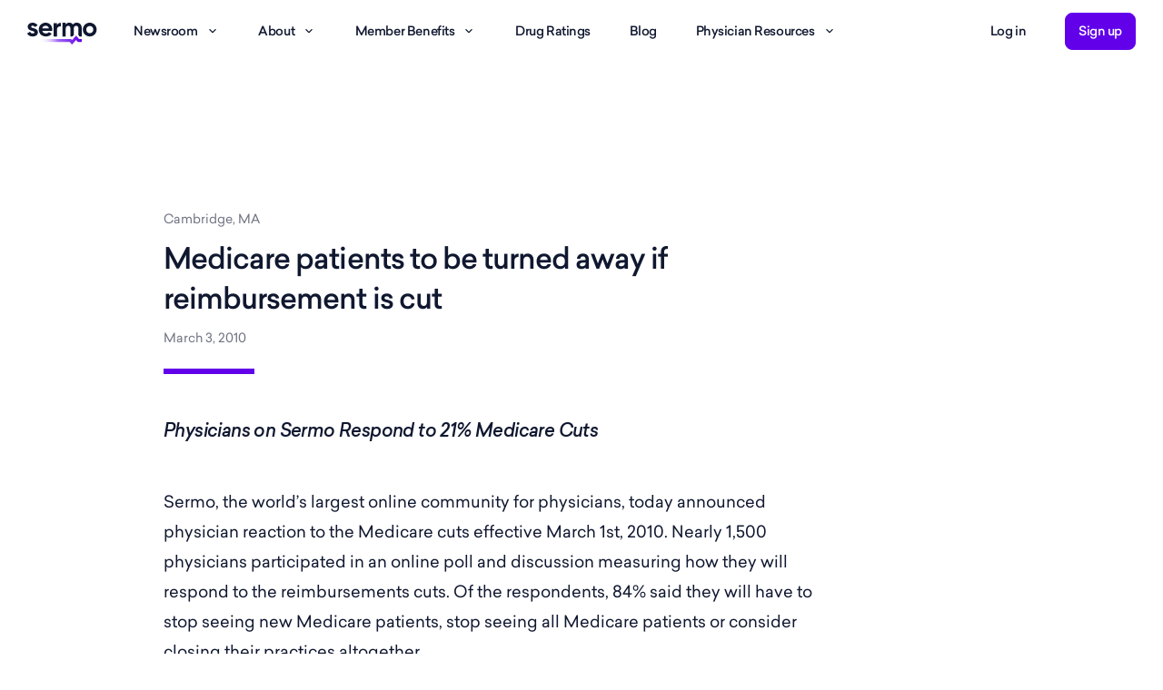

--- FILE ---
content_type: text/html; charset=UTF-8
request_url: https://www.sermo.com/press-releases/84-of-physicians-polled-will-have-to-stop-seeing-medicare-patients-if-reimbursement-cuts-pass/
body_size: 9168
content:
<!DOCTYPE html>
<html lang="en-US">
<head>
	<meta charset="UTF-8">
	<meta name="viewport" content="width=device-width, initial-scale=1">
	<link rel="profile" href="https://gmpg.org/xfn/11">
	<meta name='robots' content='index, follow, max-image-preview:large, max-snippet:-1, max-video-preview:-1' />
	<style>img:is([sizes="auto" i], [sizes^="auto," i]) { contain-intrinsic-size: 3000px 1500px }</style>
	
	<!-- This site is optimized with the Yoast SEO Premium plugin v26.4 (Yoast SEO v26.4) - https://yoast.com/wordpress/plugins/seo/ -->
	<title>Medicare patients to be turned away if reimbursement is cut</title>
	<meta name="description" content="Physicians on Sermo Respond to 21% Medicare Cuts" />
	<link rel="canonical" href="https://www.sermo.com/press-releases/84-of-physicians-polled-will-have-to-stop-seeing-medicare-patients-if-reimbursement-cuts-pass/" />
	<meta property="og:locale" content="en_US" />
	<meta property="og:type" content="article" />
	<meta property="og:title" content="Medicare patients to be turned away if reimbursement is cut" />
	<meta property="og:description" content="Physicians on Sermo Respond to 21% Medicare Cuts" />
	<meta property="og:url" content="https://www.sermo.com/press-releases/84-of-physicians-polled-will-have-to-stop-seeing-medicare-patients-if-reimbursement-cuts-pass/" />
	<meta property="og:site_name" content="Sermo" />
	<meta property="article:publisher" content="https://www.facebook.com/Sermo" />
	<meta property="article:modified_time" content="2022-01-05T21:29:50+00:00" />
	<meta name="twitter:card" content="summary_large_image" />
	<meta name="twitter:site" content="@Sermo" />
	<meta name="twitter:label1" content="Est. reading time" />
	<meta name="twitter:data1" content="2 minutes" />
	<script type="application/ld+json" class="yoast-schema-graph">{"@context":"https://schema.org","@graph":[{"@type":"WebPage","@id":"https://www.sermo.com/press-releases/84-of-physicians-polled-will-have-to-stop-seeing-medicare-patients-if-reimbursement-cuts-pass/","url":"https://www.sermo.com/press-releases/84-of-physicians-polled-will-have-to-stop-seeing-medicare-patients-if-reimbursement-cuts-pass/","name":"Medicare patients to be turned away if reimbursement is cut","isPartOf":{"@id":"https://www.sermo.com/#website"},"datePublished":"2010-03-03T19:33:03+00:00","dateModified":"2022-01-05T21:29:50+00:00","description":"Physicians on Sermo Respond to 21% Medicare Cuts","breadcrumb":{"@id":"https://www.sermo.com/press-releases/84-of-physicians-polled-will-have-to-stop-seeing-medicare-patients-if-reimbursement-cuts-pass/#breadcrumb"},"inLanguage":"en-US","potentialAction":[{"@type":"ReadAction","target":["https://www.sermo.com/press-releases/84-of-physicians-polled-will-have-to-stop-seeing-medicare-patients-if-reimbursement-cuts-pass/"]}]},{"@type":"BreadcrumbList","@id":"https://www.sermo.com/press-releases/84-of-physicians-polled-will-have-to-stop-seeing-medicare-patients-if-reimbursement-cuts-pass/#breadcrumb","itemListElement":[{"@type":"ListItem","position":1,"name":"Home","item":"https://www.sermo.com/"},{"@type":"ListItem","position":2,"name":"Press Releases","item":"https://www.sermo.com/press-releases/"},{"@type":"ListItem","position":3,"name":"Medicare patients to be turned away if reimbursement is cut"}]},{"@type":"WebSite","@id":"https://www.sermo.com/#website","url":"https://www.sermo.com/","name":"Sermo","description":"Talk real world medicine","publisher":{"@id":"https://www.sermo.com/#organization"},"potentialAction":[{"@type":"SearchAction","target":{"@type":"EntryPoint","urlTemplate":"https://www.sermo.com/?s={search_term_string}"},"query-input":{"@type":"PropertyValueSpecification","valueRequired":true,"valueName":"search_term_string"}}],"inLanguage":"en-US"},{"@type":"Organization","@id":"https://www.sermo.com/#organization","name":"Sermo","url":"https://www.sermo.com/","logo":{"@type":"ImageObject","inLanguage":"en-US","@id":"https://www.sermo.com/#/schema/logo/image/","url":"https://www.sermo.com/wp-content/uploads/2019/09/2019-09-05.jpg","contentUrl":"https://www.sermo.com/wp-content/uploads/2019/09/2019-09-05.jpg","width":1920,"height":1080,"caption":"Sermo"},"image":{"@id":"https://www.sermo.com/#/schema/logo/image/"},"sameAs":["https://www.facebook.com/Sermo","https://x.com/Sermo","https://www.linkedin.com/company/worldone/"]}]}</script>
	<!-- / Yoast SEO Premium plugin. -->


<link rel="alternate" type="application/rss+xml" title="Sermo &raquo; Feed" href="https://www.sermo.com/feed/" />
<script>
function gtag(){dataLayer.push(arguments)}window.dataLayer=window.dataLayer||[],
	gtag("consent","default",{ad_storage:"granted",analytics_storage:"granted",ad_user_data:"granted",ad_personalization:"granted",personalization_storage:"granted",functionality_storage:"granted",security_storage:"granted",wait_for_update:500});
</script>

<script src="https://cmp.osano.com/AzqTbgUElRE896Fmi/8ffaca1a-a00f-44af-b62e-a4c37d05291c/osano.js"></script>
<script>
(function(w,d,s,l,i){w[l]=w[l]||[];w[l].push({"gtm.start":
new Date().getTime(),event:"gtm.js"});var f=d.getElementsByTagName(s)[0],
j=d.createElement(s),dl=l!="dataLayer"?"&l="+l:"";j.async=true;j.src=
"https://www.googletagmanager.com/gtm.js?id="+i+dl;f.parentNode.insertBefore(j,f);
})(window,document,"script","dataLayer","GTM-KS225KM");</script>
<link rel='stylesheet' id='wpml-legacy-dropdown-click-0-css' href='https://www.sermo.com/wp-content/plugins/sitepress-multilingual-cms/templates/language-switchers/legacy-dropdown-click/style.min.css?ver=1' media='all' />
<link rel='stylesheet' id='sermo-style-css' href='https://www.sermo.com/wp-content/themes/sermo/css/theme.min.css?ver=2.4.898' media='all' />
<style id='sermo-style-inline-css'>
.osano-cm-widget { display: none; }
</style>
<link rel='stylesheet' id='sermo-mkto-style-css' href='https://www.sermo.com/wp-content/themes/sermo/css/mkto.min.css?ver=2.4.898' media='all' />
<script id="wpml-cookie-js-extra">
var wpml_cookies = {"wp-wpml_current_language":{"value":"en","expires":1,"path":"\/"}};
var wpml_cookies = {"wp-wpml_current_language":{"value":"en","expires":1,"path":"\/"}};
</script>
<script src="https://www.sermo.com/wp-content/plugins/sitepress-multilingual-cms/res/js/cookies/language-cookie.js?ver=484900" id="wpml-cookie-js" defer data-wp-strategy="defer"></script>
<script src="https://www.sermo.com/wp-content/plugins/sitepress-multilingual-cms/templates/language-switchers/legacy-dropdown-click/script.min.js?ver=1" id="wpml-legacy-dropdown-click-0-js"></script>
<meta name="generator" content="WPML ver:4.8.4 stt:1,67,4,3,27,2;" />
<link rel="alternate" hreflang="en" href="https://www.sermo.com/press-releases/84-of-physicians-polled-will-have-to-stop-seeing-medicare-patients-if-reimbursement-cuts-pass/" />
<link rel="alternate" hreflang="x-default" href="https://www.sermo.com/press-releases/84-of-physicians-polled-will-have-to-stop-seeing-medicare-patients-if-reimbursement-cuts-pass/" />
<link rel="dns-prefetch" href="//www.google-analytics.com">
<link rel="dns-prefetch" href="//www.googletagmanager.com">
<link rel="dns-prefetch" href="https://js.driftt.com">
<link rel="icon" href="https://www.sermo.com/wp-content/themes/sermo/img/favicon.ico" sizes="any">
<link rel="apple-touch-icon" href="https://www.sermo.com/wp-content/themes/sermo/img/apple-touch-icon.png" />
<link rel="preload" as="font" href="https://www.sermo.com/wp-content/themes/sermo/fonts/sailec-regular.woff2" type="font/woff2" crossorigin="anonymous">
<link rel="preload" as="font" href="https://www.sermo.com/wp-content/themes/sermo/fonts/sailec-regularitalic.woff2" type="font/woff2" crossorigin="anonymous">
<link rel="preload" as="font" href="https://www.sermo.com/wp-content/themes/sermo/fonts/sailec-medium.woff2" type="font/woff2" crossorigin="anonymous">
<link rel="preload" as="font" href="https://www.sermo.com/wp-content/themes/sermo/fonts/sailec-bold.woff2" type="font/woff2" crossorigin="anonymous">
<link rel="preload" as="font" href="https://www.sermo.com/wp-content/themes/sermo/fonts/ibm-plex-mono-v19-latin-500.woff2" type="font/woff2" crossorigin="anonymous">
<meta property="graphite:custom:postid" content="6916" />
<meta property="graphite:category" content="physicians" />
<link rel="icon" href="https://www.sermo.com/wp-content/uploads/2024/06/logo-favicon-240x240.png" sizes="32x32" />
<link rel="icon" href="https://www.sermo.com/wp-content/uploads/2024/06/logo-favicon-240x240.png" sizes="192x192" />
<link rel="apple-touch-icon" href="https://www.sermo.com/wp-content/uploads/2024/06/logo-favicon-240x240.png" />
<meta name="msapplication-TileImage" content="https://www.sermo.com/wp-content/uploads/2024/06/logo-favicon-330x330.png" />
</head>

<body class="wp-singular sermo-press-release-template-default single single-sermo-press-release postid-6916 wp-embed-responsive wp-theme-sermo group-blog no-js site--standard">
	<script>document.body.classList.remove('no-js');</script>
<noscript><iframe src="https://www.googletagmanager.com/ns.html?id=GTM-KS225KM"
height="0" width="0" style="display:none;visibility:hidden"></iframe></noscript>
	<div id="page" class="site hfeed">
		<a class="skip-link screen-reader-text" href="#content">Skip to content</a>

		<header id="site-navigation" class="site-header" data-expand-parent>
						<div class="site-header__container">
				<div class="row site-header__row">
					<div class="site-title site-header__site-title">
						<a href="https://www.sermo.com/" class=header-logo><img src="https://www.sermo.com/wp-content/themes/sermo/img/logo-sermo.svg" width="77" height="24" alt="Sermo" /></a>											</div>

					<div class="site-header__toggles">
						<button class="nav__toggle site-nav__toggle" data-expand="site-nav"><span class="sr-only">Menu</span><span class="icon--menu" aria-hidden="true"></span><span class="icon--close" aria-hidden="true"></span></button>
					</div>

					<nav id="site-nav" class="nav site-header__nav site-nav">
						<div class="row">
							<ul id="menu-primary" class="menu menu--primary site-nav__menu"><li id="menu-item-16529" class="menu-item menu-item-type-custom menu-item-object-custom menu-item-has-children menu-item-16529"><a href="/newsroom">Newsroom</a>
<ul class="sub-menu">
	<li id="menu-item-16530" class="menu-item menu-item-type-custom menu-item-object-custom menu-item-16530"><a href="/newsroom">News Articles</a></li>
	<li id="menu-item-16531" class="menu-item menu-item-type-custom menu-item-object-custom menu-item-16531"><a href="/press-releases">Press Releases</a></li>
	<li id="menu-item-16532" class="menu-item menu-item-type-custom menu-item-object-custom menu-item-16532"><a href="/covid-19-press-releases">Barometer Releases</a></li>
	<li id="menu-item-16533" class="menu-item menu-item-type-custom menu-item-object-custom menu-item-16533"><a href="/methodology">Methodology</a></li>
</ul>
</li>
<li id="menu-item-16527" class="menu-item menu-item-type-post_type menu-item-object-page menu-item-has-children menu-item-16527"><a href="https://www.sermo.com/about/">About</a>
<ul class="sub-menu">
	<li id="menu-item-16534" class="menu-item menu-item-type-post_type menu-item-object-page menu-item-16534"><a href="https://www.sermo.com/members/">Member Reviews</a></li>
	<li id="menu-item-16535" class="menu-item menu-item-type-post_type menu-item-object-page menu-item-16535"><a href="https://www.sermo.com/medical-advisory-board/">Medical Advisory Board</a></li>
	<li id="menu-item-36368" class="menu-item menu-item-type-post_type menu-item-object-page menu-item-36368"><a href="https://www.sermo.com/content-reviewers/">Content Reviewers</a></li>
	<li id="menu-item-16536" class="menu-item menu-item-type-post_type menu-item-object-page menu-item-16536"><a href="https://www.sermo.com/careers/">Careers</a></li>
	<li id="menu-item-16537" class="menu-item menu-item-type-post_type menu-item-object-page menu-item-16537"><a href="https://www.sermo.com/equity-and-inclusion/">Health Equity at Sermo</a></li>
	<li id="menu-item-16538" class="menu-item menu-item-type-post_type menu-item-object-page menu-item-16538"><a href="https://www.sermo.com/a-life-worth-running/">Peter&#8217;s Cancer Story</a></li>
</ul>
</li>
<li id="menu-item-36277" class="menu-item menu-item-type-post_type menu-item-object-page menu-item-has-children menu-item-36277"><a href="https://www.sermo.com/membership/earning/">Member Benefits</a>
<ul class="sub-menu">
	<li id="menu-item-34743" class="menu-item menu-item-type-post_type menu-item-object-page menu-item-34743"><a href="https://www.sermo.com/membership/earning/">Earn</a></li>
	<li id="menu-item-34741" class="menu-item menu-item-type-post_type menu-item-object-page menu-item-34741"><a href="https://www.sermo.com/membership/socialize/">Socialize</a></li>
	<li id="menu-item-34740" class="menu-item menu-item-type-post_type menu-item-object-page menu-item-34740"><a href="https://www.sermo.com/membership/solve/">Solve</a></li>
	<li id="menu-item-34742" class="menu-item menu-item-type-post_type menu-item-object-page menu-item-34742"><a href="https://www.sermo.com/membership/lead/">Lead</a></li>
	<li id="menu-item-34739" class="menu-item menu-item-type-post_type menu-item-object-page menu-item-34739"><a href="https://www.sermo.com/membership/specialize/">Specialize</a></li>
	<li id="menu-item-35901" class="menu-item menu-item-type-post_type menu-item-object-page menu-item-35901"><a href="https://www.sermo.com/membership/grow/">Grow</a></li>
	<li id="menu-item-37236" class="menu-item menu-item-type-post_type menu-item-object-page menu-item-37236"><a href="https://www.sermo.com/membership/rate/">Rate</a></li>
	<li id="menu-item-38380" class="menu-item menu-item-type-post_type menu-item-object-page menu-item-38380"><a href="https://www.sermo.com/membership/call/">Call</a></li>
</ul>
</li>
<li id="menu-item-35416" class="menu-item menu-item-type-custom menu-item-object-custom menu-item-35416"><a href="https://www.sermo.com/drug-ratings/a-z">Drug Ratings</a></li>
<li id="menu-item-16528" class="menu-item menu-item-type-post_type menu-item-object-page current_page_parent menu-item-16528"><a href="https://www.sermo.com/blog/">Blog</a></li>
<li id="menu-item-16539" class="menu-item menu-item-type-taxonomy menu-item-object-sermo-resource-category menu-item-has-children menu-item-16539"><a href="https://www.sermo.com/resources/category/physician-resources/">Physician Resources</a>
<ul class="sub-menu">
	<li id="menu-item-16540" class="menu-item menu-item-type-post_type menu-item-object-sermo-resource menu-item-16540"><a href="https://www.sermo.com/resources/a-complete-guide-to-paid-physician-surveys/">Physician’s guide to surveys</a></li>
	<li id="menu-item-16543" class="menu-item menu-item-type-post_type menu-item-object-sermo-resource menu-item-16543"><a href="https://www.sermo.com/resources/side-hustle-for-doctors/">Guide to side gigs for physicians</a></li>
	<li id="menu-item-16544" class="menu-item menu-item-type-post_type menu-item-object-sermo-resource menu-item-16544"><a href="https://www.sermo.com/resources/maximizing-your-survey-earnings-tips-for-physician-survey-participants/">How to maximize your survey earnings</a></li>
	<li id="menu-item-36918" class="menu-item menu-item-type-post_type menu-item-object-sermo-resource menu-item-36918"><a href="https://www.sermo.com/resources/guide-to-ai-in-healthcare/">Guide to AI in healthcare</a></li>
	<li id="menu-item-36919" class="menu-item menu-item-type-post_type menu-item-object-sermo-resource menu-item-36919"><a href="https://www.sermo.com/resources/guide-to-telehealth/">Guide to telehealth for physicians</a></li>
	<li id="menu-item-35616" class="menu-item menu-item-type-taxonomy menu-item-object-sermo-resource-category menu-item-35616"><a href="https://www.sermo.com/resources/category/physician-resources/">All physician resource articles</a></li>
</ul>
</li>
</ul><ul id="menu-join" class="menu menu--join site-nav__menu"><li id="menu-item-7456" class="menu-item menu-item-type-custom menu-item-object-custom menu-item-7456"><a href="http://app.sermo.com/login">Log in</a></li>
<li id="menu-item-7457" class="menu-item menu-item-type-custom menu-item-object-custom menu-item-7457"><a href="https://app.sermo.com/register/start?utm_campaign=sermocorporate">Sign up</a></li>
</ul>						</div>
					</nav>
				</div>
			</div>
		</header>

<div class="site-content doc doc-singular doc-singular--sermo-press-release">
	<main class="doc-main" id="content">
		<article id="post-6916" class="entry singular singular--sermo-press-release post-6916 sermo-press-release type-sermo-press-release status-publish hentry">
	<header class="doc-header">
		<div class="container">
			<div class="row">
				<div class="doc-header-content">
					<div class="entry-meta"><span class="meta meta--cf">Cambridge, MA</span></div>
					<h1 class="entry-title doc-title">Medicare patients to be turned away if reimbursement is cut</h1>
					<div class="entry-meta"><span class="meta meta--published"><time class="published" datetime = "2010-03-03T19:33:03-05:00">March 3, 2010</time></span></div>
				</div>
			</div>
		</div>
	</header>

	<div class="container">
		<div class="doc-content">
			<div class="entry-content singular-content blocks longform blocks--width-standard">
				<div class="lede entry-lede">
<p>Physicians on Sermo Respond to 21% Medicare Cuts</p>
</div>

				<p>Sermo, the world’s largest online community for physicians, today announced physician reaction to the Medicare cuts effective March 1st, 2010. Nearly 1,500 physicians participated in an online poll and discussion measuring how they will respond to the reimbursements cuts. Of the respondents, 84% said they will have to stop seeing new Medicare patients, stop seeing all Medicare patients or consider closing their practices altogether.</p>
<p>This cut in reimbursements will dramatically impact both the physicians providing care and the patients. As one Oncologist noted, “Ultimately, it’s the patients who will suffer.”</p>
<p>Many practices, private and group, will be opting out of Medicare as of March 1st. One Family Practice Physician said, “My primary care group (the largest in our county) will stop accepting new Medicare patients Monday, and if the cuts stick, terminate care for 25-50% of the existing patients and require all new patients with commercial plans to sign up for our retainer offering. We have a leaflet ready explaining the reasons why and how to contact our Congressman and Senators.”</p>
<p>Many physicians explained they simply cannot make up for the declining payments by increasing volume of patients seen. For some practices, the bulk of the physician’s patients are on Medicare/Medicaid. One Doctor of Osteopathy shares, “Medicare makes up about 50% of my practice. I cannot afford to stop seeing them all together right now. Either way I will have to significantly change my practice to reduce overhead to survive the cut.”</p>
<p>Physicians are particularly disillusioned by what they believe is Congress’ attempt to control the practice of medicine. One surgeon writes, “The government cannot be allowed to legislate that we take on unprofitable endeavors. It is time for all physicians to take a stand for a fare wage.” A Dermatologist added, “Medicare needs to get out of the price-fixing business.”</p>
<p>To view the full discussion and polling results, visit the Sermo Blog at <a href="https://www.sermo.com/blog/">https://www.sermo.com/blog</a>. The Sermo Blog highlights the most vibrant discussions happening. Discussions on Sermo are physician-initiated and cover topics ranging from medical ethics &amp; practice management to challenging clinical cases. All physicians on Sermo are verified as licensed in the US.</p>
<h3>About Sermo</h3>
<p>Sermo is the largest online physician community, where over 112,000 physicians collaborate to improve patient care. Sermo provides access to its community for clients that need fast, actionable insights into treatments, drugs and devices. Learn more at <a href="https://www.sermo.com">www.Sermo.com</a>.</p>
<h3>Press Contact:</h3>
<p>Andrea Squitieri<br />
Sermo<br />
P: 617-229-5188<br />
E: asquitieri@Sermo.com</p>
							</div>

			<footer class="doc-footer">
				<div class="entry-meta"><span class="meta meta--share"><a class="share-link share-link--facebook" href="https://www.facebook.com/sharer/sharer.php?u=https://www.sermo.com/press-releases/84-of-physicians-polled-will-have-to-stop-seeing-medicare-patients-if-reimbursement-cuts-pass/" title="Share on Facebook" target="_blank" rel="noopener noreferrer"><span class="sr-only">Facebook</span><span class="icon--facebook"></span></a> <a class="share-link share-link--linkedin" href="http://www.linkedin.com/shareArticle?mini=true&#038;url=https://www.sermo.com/press-releases/84-of-physicians-polled-will-have-to-stop-seeing-medicare-patients-if-reimbursement-cuts-pass/&#038;title=Medicare%20patients%20to%20be%20turned%20away%20if%20reimbursement%20is%20cut" title="Share on LinkedIn" target="_blank" rel="noopener noreferrer"><span class="sr-only">LinkedIn</span><span class="icon--linkedin"></span></a> <a class="share-link share-link--x" href="https://x.com/intent/tweet?text=Medicare%20patients%20to%20be%20turned%20away%20if%20reimbursement%20is%20cut&#038;url=https://www.sermo.com/press-releases/84-of-physicians-polled-will-have-to-stop-seeing-medicare-patients-if-reimbursement-cuts-pass/" title="Share on X" target="_blank" rel="noopener noreferrer"><span class="sr-only">X</span><span class="icon--x"></span></a></span></div>
			</footer>
		</div>
	</div>
</article>



	</main>
</div>

		<footer class="site-footer">
			<div class="site-footer--primary">
				<div class="container">
					<aside id="post-35508" class="footer-cta newsletter-cta">
	<div class="row">
		<div class="entry-header">
			<h3 class="entry-title">Get The Sermo Roundup</h3>
			<div class="entry-description">
				<p>Tap into peer-driven insights, stay informed on the latest challenges in medicine, and explore real-world knowledge shared by fellow doctors.</p>
			</div>
		</div>
		<div class="entry-content">
			<form class="mkto-form full-columns field-button" data-mkto-instance="1640"  data-mkto-location="footer"></form>
		</div>
	</div>
</aside>

					<div class="row">
						<div class="site-title">
							<a href="https://www.sermo.com/" class=footer-logo><img src="https://www.sermo.com/wp-content/themes/sermo/img/logo-sermo.svg" width="77" height="24" alt="Sermo" /></a>													</div>

						<nav class="nav nav--sermo">
							<h2 class="nav-title"><a href="https://www.sermo.com/">Sermo</a></h2>
							<ul id="menu-company" class="menu menu--sermo"><li id="menu-item-7431" class="menu-item menu-item-type-post_type menu-item-object-page menu-item-7431"><a href="https://www.sermo.com/about/">About</a></li>
<li id="menu-item-12296" class="menu-item menu-item-type-post_type menu-item-object-page menu-item-12296"><a href="https://www.sermo.com/careers/">Careers</a></li>
<li id="menu-item-12298" class="menu-item menu-item-type-post_type_archive menu-item-object-sermo-press menu-item-12298"><a href="https://www.sermo.com/newsroom/">Newsroom</a></li>
<li id="menu-item-12306" class="menu-item menu-item-type-post_type menu-item-object-page menu-item-12306"><a href="https://www.sermo.com/equity-and-inclusion/">Health Equity at Sermo</a></li>
<li id="menu-item-14526" class="menu-item menu-item-type-post_type menu-item-object-page menu-item-14526"><a href="https://www.sermo.com/members/">Member Reviews</a></li>
<li id="menu-item-36081" class="menu-item menu-item-type-custom menu-item-object-custom menu-item-36081"><a href="/contact/?inquiry=business">Contact Us</a></li>
</ul>						</nav>

						<nav class="nav nav--business">
															<h2 class="nav-title"><a href="https://www.sermo.com/business/">Business</a></h2>
								<ul id="menu-business" class="menu menu--business"><li id="menu-item-12293" class="menu-item menu-item-type-post_type menu-item-object-page menu-item-12293"><a href="https://www.sermo.com/business/business-insights/">Physician Insights</a></li>
<li id="menu-item-12294" class="menu-item menu-item-type-post_type menu-item-object-page menu-item-12294"><a href="https://www.sermo.com/business/physician-engagement/">Physician Engagement</a></li>
<li id="menu-item-12295" class="menu-item menu-item-type-post_type menu-item-object-page menu-item-12295"><a href="https://www.sermo.com/business/quality-guaranteed/">Quality Guaranteed</a></li>
<li id="menu-item-16170" class="menu-item menu-item-type-post_type menu-item-object-page menu-item-16170"><a href="https://www.sermo.com/partnerships/">Partnerships &#038; Affiliates</a></li>
<li id="menu-item-38920" class="menu-item menu-item-type-custom menu-item-object-custom menu-item-38920"><a href="https://www.sermo.com/resources/business-market-research/">Medical Market Research Surveys</a></li>
</ul>													</nav>

						<nav class="nav nav--resources">
															<h2 class="nav-title">Resources</h2>
								<ul id="menu-resources" class="menu menu--resources"><li id="menu-item-7981" class="menu-item menu-item-type-custom menu-item-object-custom menu-item-7981"><a target="_blank" href="https://support.sermo.com">Support</a></li>
<li id="menu-item-7438" class="menu-item menu-item-type-post_type menu-item-object-page current_page_parent menu-item-7438"><a href="https://www.sermo.com/blog/">Blog</a></li>
<li id="menu-item-35617" class="menu-item menu-item-type-taxonomy menu-item-object-sermo-resource-category menu-item-35617"><a href="https://www.sermo.com/resources/category/physician-resources/">Physician Resources</a></li>
<li id="menu-item-38919" class="menu-item menu-item-type-post_type menu-item-object-page menu-item-38919"><a href="https://www.sermo.com/comparison/sermo-vs-doximity/">Sermo vs. Doximity</a></li>
<li id="menu-item-39220" class="menu-item menu-item-type-post_type menu-item-object-page menu-item-39220"><a href="https://www.sermo.com/comparison/m3/">Sermo vs. M3</a></li>
<li id="menu-item-12301" class="menu-item menu-item-type-custom menu-item-object-custom menu-item-12301"><a href="https://app.sermo.com/barometer">Barometer</a></li>
<li id="menu-item-12302" class="menu-item menu-item-type-post_type menu-item-object-page menu-item-12302"><a href="https://www.sermo.com/business/hcp-sentiment-study-series/">HCP Sentiment Studies</a></li>
</ul>													</nav>

						<nav class="nav nav--terms">
							<h2 class="nav-title">Quality &amp; Compliance</h2>
							<ul id="menu-terms" class="menu menu--terms"><li id="menu-item-8154" class="menu-item menu-item-type-post_type menu-item-object-page menu-item-privacy-policy menu-item-8154"><a rel="privacy-policy" href="https://www.sermo.com/privacy-policy/">Privacy Policy</a></li>
<li id="menu-item-7980" class="menu-item menu-item-type-post_type menu-item-object-page menu-item-7980"><a href="https://www.sermo.com/terms-of-service/">Terms of Service</a></li>
<li id="menu-item-7451" class="menu-item menu-item-type-post_type menu-item-object-page menu-item-7451"><a href="https://www.sermo.com/conduct/">Code of Conduct</a></li>
<li id="menu-item-12484" class="menu-item menu-item-type-custom menu-item-object-custom menu-item-12484"><a href="/contact/?inquiry=general">Privacy Inquiries</a></li>
</ul>							<ul class="menu menu--osano">
	<li class="menu-item"><button class="btn--unstyled" onclick="Osano.cm.showDrawer('osano-cm-dom-info-dialog-open')">Cookie Preferences</button></li>
</ul>
							<div class="js-geoip-detect-show-if" style="display: none !important" data-options="{&quot;skip_cache&quot;:false,&quot;lang&quot;:[&quot;en&quot;,&quot;en&quot;],&quot;default&quot;:&quot;&quot;,&quot;parsed&quot;:{&quot;op&quot;:&quot;and&quot;,&quot;not&quot;:0,&quot;conditions&quot;:[{&quot;p&quot;:&quot;country&quot;,&quot;v&quot;:&quot;us&quot;},{&quot;p&quot;:&quot;mostSpecificSubdivision&quot;,&quot;v&quot;:&quot;ca,co,ct,de,ia,mt,ne,nh,nj,or,tn,tx,ut,va&quot;}]}}" ><ul id="menu-do-not-sell" class="menu menu--do-not-sell"><li id="menu-item-15933" class="menu-item menu-item-type-post_type menu-item-object-page menu-item-15933"><a href="https://www.sermo.com/do-not-sell/">Do Not Sell/Share My Info</a></li>
</ul></div><span class="js-geoip-detect-show-if" style="display: none !important" data-options="{&quot;skip_cache&quot;:false,&quot;lang&quot;:[&quot;en&quot;,&quot;en&quot;],&quot;default&quot;:&quot;&quot;,&quot;parsed&quot;:{&quot;op&quot;:&quot;and&quot;,&quot;not&quot;:1,&quot;conditions&quot;:[{&quot;p&quot;:&quot;country&quot;,&quot;v&quot;:&quot;us&quot;},{&quot;p&quot;:&quot;mostSpecificSubdivision&quot;,&quot;v&quot;:&quot;ca,co,ct,de,ia,mt,ne,nh,nj,or,tn,tx,ut,va&quot;}]}}" ></span>						</nav>
					</div>
				</div>
			</div>

			<div class="site-footer--secondary">
				<div class="container">
					<div class="row">
						<div class="site-copyright">
							Copyright &copy; 2026 Sermo
						</div>

						<div class="site-follow">
							<nav class="nav nav--follow">
																	<h2 class="nav-title sr-only">Follow Sermo</h2>
									<ul id="menu-follow" class="menu menu--follow"><li id="menu-item-7453" class="menu-item menu-item-type-custom menu-item-object-custom menu-item-7453"><a target="_blank" href="https://www.facebook.com/Sermo"><span class="sr-only">Facebook</span><span class="icon--facebook" aria-hidden="true"></span></a></li>
<li id="menu-item-7454" class="menu-item menu-item-type-custom menu-item-object-custom menu-item-7454"><a href="https://twitter.com/Sermo"><span class="sr-only">X</span><span class="icon--x" aria-hidden="true"></span></a></li>
<li id="menu-item-7455" class="menu-item menu-item-type-custom menu-item-object-custom menu-item-7455"><a href="https://www.linkedin.com/company/773747?trk=tyah&#038;trkInfo=idx%3A2-2-5%2CtarId%3A1416858080048%2Ctas%3Asermo"><span class="sr-only">Linkedin</span><span class="icon--linkedin" aria-hidden="true"></span></a></li>
</ul>															</nav>
						</div>
					</div>
				</div>
			</div>
		</footer>
	</div>

	
	<script type="speculationrules">
{"prefetch":[{"source":"document","where":{"and":[{"href_matches":"\/*"},{"not":{"href_matches":["\/wp-*.php","\/wp-admin\/*","\/wp-content\/uploads\/*","\/wp-content\/*","\/wp-content\/plugins\/*","\/wp-content\/themes\/sermo\/*","\/*\\?(.+)"]}},{"not":{"selector_matches":"a[rel~=\"nofollow\"]"}},{"not":{"selector_matches":".no-prefetch, .no-prefetch a"}}]},"eagerness":"conservative"}]}
</script>
<script src="https://www.sermo.com/wp-content/themes/sermo/js/theme.min.js?ver=2.4.898" id="sermo-scripts-js" defer data-wp-strategy="defer"></script>
<script src="//s.sermo.com/js/forms2/js/forms2.min.js?ver=2.4.898" id="sermo-mkto-forms2-js" defer data-wp-strategy="defer"></script>
<script src="https://www.sermo.com/wp-content/themes/sermo/js/mkto.min.js?ver=2.4.898" id="sermo-mkto-scripts-js" defer data-wp-strategy="defer"></script>
<script src="https://www.sermo.com/wp-content/themes/sermo/js/mkto-newsletters.min.js?ver=2.4.898" id="sermo-mkto-newsletters-js" defer data-wp-strategy="defer"></script>
<script id="geoip-detect-js-js-extra">
var geoip_detect = {"options":{"ajaxurl":"https:\/\/www.sermo.com\/wp-admin\/admin-ajax.php","default_locales":["en","en"],"do_body_classes":false,"do_shortcodes":true,"cookie_name":"geoip-detect-result","cookie_duration_in_days":1}};
</script>
<script src="https://www.sermo.com/wp-content/plugins/geoip-detect/js/dist/frontend_full.js?ver=5.6.1" id="geoip-detect-js-js"></script>
<img height="1" width="1" style="display:none" src="https://www.facebook.com/tr?id=214143080714778&ev=PageView&noscript=1" alt="" />
<img height="1" width="1" style="display:none" src="https://www.facebook.com/tr?id=1340881297172545&ev=PageView&noscript=1" alt="" />
<script async id="term-e7e5d07437489" src="https://wec-assets.terminus.services/4ff83af3-ff8c-4c10-ae8f-4b5a8744d401/t.js"></script>
<script>
"use strict";
function loadDriftWidget() {
	var t = window.driftt = window.drift = window.driftt || [];
	if (!t.init) {
		if (t.invoked) return void (window.console && console.error && console.error("Drift snippet included twice."));
		t.invoked = !0, t.methods = [ "identify", "config", "track", "reset", "debug", "show", "ping", "page", "hide", "off", "on" ],
		t.factory = function(e) {
			return function() {
				var n = Array.prototype.slice.call(arguments);
				return n.unshift(e), t.push(n), t;
			};
		}, t.methods.forEach(function(e) {
			t[e] = t.factory(e);
		}), t.load = function(t) {
			var e = 3e5, n = Math.ceil(new Date() / e) * e, o = document.createElement("script");
			o.type = "text/javascript", o.async = !0, o.crossorigin = "anonymous", o.src = "https://js.driftt.com/include/" + n + "/" + t + ".js";
			var i = document.getElementsByTagName("script")[0];
			i.parentNode.insertBefore(o, i);
		};
	}
	drift.SNIPPET_VERSION = "0.3.1";
	drift.load("mhc2emvkk4rz");
};
function loadDriftWidgetOnScroll() {
	loadDriftWidget();
	window.removeEventListener("scroll", loadDriftWidgetOnScroll);
}
window.addEventListener("scroll", loadDriftWidgetOnScroll);
</script>
<script async nomodule src="https://aim-tag.hcn.health/js/client.js?dl=aimDataLayer&target=ie11"></script>
<script async type="module" src="https://aim-tag.hcn.health/js/client.js?dl=aimDataLayer"></script>
<script>function asp(t){if(!(null==t||0<=document.cookie.indexOf("dmdaimset="))){try{!t.hasOwnProperty("email")&&0<=t.indexOf("email")&&(t=JSON.parse(t))}catch(e){}try{if(null!=t.errors&&0<t.errors.length||null==t.email||t.email.length<=0)return;var i=-(new Date).getTimezoneOffset();let e=null;try{e=Intl.DateTimeFormat().resolvedOptions().timeZone}catch(e){}fetch("https://api.sermo.com/membership/dmd-aim-signal/site-visits/update",{method:"POST",headers:{"Content-Type":"application/json"},body:JSON.stringify({timeZoneOffset:i,timeZoneId:e,aimJson:JSON.stringify(t),currentUrl:window.location.href,aimVersion:4})})}catch(e){}}}window.aimDataLayer=window.aimDataLayer||[];function aTag(){aimDataLayer.push(arguments)}let dak="8ff81530-fb99-4836-a455-26498c4f434d";aTag(dak,"transition"),aTag(dak,"pageview"),aTag(dak,"signal",function(i,a){null!=a&&void 0!==a&&asp(a)});</script>
<script>function initApollo(){var n=Math.random().toString(36).substring(7),o=document.createElement("script");
o.src="https://assets.apollo.io/micro/website-tracker/tracker.iife.js?nocache="+n,o.async=!0,o.defer=!0,
o.onload=function(){window.trackingFunctions.onLoad({appId:"6696cb0037c306049134c35d"})},
document.head.appendChild(o)}initApollo();</script>
<script>(function(){function c(){var b=a.contentDocument||a.contentWindow.document;if(b){var d=b.createElement('script');d.innerHTML="window.__CF$cv$params={r:'9c446f834dff1210',t:'MTc2OTQ3NjkxMC4wMDAwMDA='};var a=document.createElement('script');a.nonce='';a.src='/cdn-cgi/challenge-platform/scripts/jsd/main.js';document.getElementsByTagName('head')[0].appendChild(a);";b.getElementsByTagName('head')[0].appendChild(d)}}if(document.body){var a=document.createElement('iframe');a.height=1;a.width=1;a.style.position='absolute';a.style.top=0;a.style.left=0;a.style.border='none';a.style.visibility='hidden';document.body.appendChild(a);if('loading'!==document.readyState)c();else if(window.addEventListener)document.addEventListener('DOMContentLoaded',c);else{var e=document.onreadystatechange||function(){};document.onreadystatechange=function(b){e(b);'loading'!==document.readyState&&(document.onreadystatechange=e,c())}}}})();</script></body>
</html>


--- FILE ---
content_type: text/html; charset=utf-8
request_url: https://www.google.com/recaptcha/api2/anchor?ar=1&k=6Lc4XTcrAAAAAD4QVsMQLunA7H0FAjSaKwk9mL4_&co=aHR0cHM6Ly93d3cuc2VybW8uY29tOjQ0Mw..&hl=en&v=N67nZn4AqZkNcbeMu4prBgzg&size=invisible&anchor-ms=20000&execute-ms=30000&cb=8tjzvq902e52
body_size: 48449
content:
<!DOCTYPE HTML><html dir="ltr" lang="en"><head><meta http-equiv="Content-Type" content="text/html; charset=UTF-8">
<meta http-equiv="X-UA-Compatible" content="IE=edge">
<title>reCAPTCHA</title>
<style type="text/css">
/* cyrillic-ext */
@font-face {
  font-family: 'Roboto';
  font-style: normal;
  font-weight: 400;
  font-stretch: 100%;
  src: url(//fonts.gstatic.com/s/roboto/v48/KFO7CnqEu92Fr1ME7kSn66aGLdTylUAMa3GUBHMdazTgWw.woff2) format('woff2');
  unicode-range: U+0460-052F, U+1C80-1C8A, U+20B4, U+2DE0-2DFF, U+A640-A69F, U+FE2E-FE2F;
}
/* cyrillic */
@font-face {
  font-family: 'Roboto';
  font-style: normal;
  font-weight: 400;
  font-stretch: 100%;
  src: url(//fonts.gstatic.com/s/roboto/v48/KFO7CnqEu92Fr1ME7kSn66aGLdTylUAMa3iUBHMdazTgWw.woff2) format('woff2');
  unicode-range: U+0301, U+0400-045F, U+0490-0491, U+04B0-04B1, U+2116;
}
/* greek-ext */
@font-face {
  font-family: 'Roboto';
  font-style: normal;
  font-weight: 400;
  font-stretch: 100%;
  src: url(//fonts.gstatic.com/s/roboto/v48/KFO7CnqEu92Fr1ME7kSn66aGLdTylUAMa3CUBHMdazTgWw.woff2) format('woff2');
  unicode-range: U+1F00-1FFF;
}
/* greek */
@font-face {
  font-family: 'Roboto';
  font-style: normal;
  font-weight: 400;
  font-stretch: 100%;
  src: url(//fonts.gstatic.com/s/roboto/v48/KFO7CnqEu92Fr1ME7kSn66aGLdTylUAMa3-UBHMdazTgWw.woff2) format('woff2');
  unicode-range: U+0370-0377, U+037A-037F, U+0384-038A, U+038C, U+038E-03A1, U+03A3-03FF;
}
/* math */
@font-face {
  font-family: 'Roboto';
  font-style: normal;
  font-weight: 400;
  font-stretch: 100%;
  src: url(//fonts.gstatic.com/s/roboto/v48/KFO7CnqEu92Fr1ME7kSn66aGLdTylUAMawCUBHMdazTgWw.woff2) format('woff2');
  unicode-range: U+0302-0303, U+0305, U+0307-0308, U+0310, U+0312, U+0315, U+031A, U+0326-0327, U+032C, U+032F-0330, U+0332-0333, U+0338, U+033A, U+0346, U+034D, U+0391-03A1, U+03A3-03A9, U+03B1-03C9, U+03D1, U+03D5-03D6, U+03F0-03F1, U+03F4-03F5, U+2016-2017, U+2034-2038, U+203C, U+2040, U+2043, U+2047, U+2050, U+2057, U+205F, U+2070-2071, U+2074-208E, U+2090-209C, U+20D0-20DC, U+20E1, U+20E5-20EF, U+2100-2112, U+2114-2115, U+2117-2121, U+2123-214F, U+2190, U+2192, U+2194-21AE, U+21B0-21E5, U+21F1-21F2, U+21F4-2211, U+2213-2214, U+2216-22FF, U+2308-230B, U+2310, U+2319, U+231C-2321, U+2336-237A, U+237C, U+2395, U+239B-23B7, U+23D0, U+23DC-23E1, U+2474-2475, U+25AF, U+25B3, U+25B7, U+25BD, U+25C1, U+25CA, U+25CC, U+25FB, U+266D-266F, U+27C0-27FF, U+2900-2AFF, U+2B0E-2B11, U+2B30-2B4C, U+2BFE, U+3030, U+FF5B, U+FF5D, U+1D400-1D7FF, U+1EE00-1EEFF;
}
/* symbols */
@font-face {
  font-family: 'Roboto';
  font-style: normal;
  font-weight: 400;
  font-stretch: 100%;
  src: url(//fonts.gstatic.com/s/roboto/v48/KFO7CnqEu92Fr1ME7kSn66aGLdTylUAMaxKUBHMdazTgWw.woff2) format('woff2');
  unicode-range: U+0001-000C, U+000E-001F, U+007F-009F, U+20DD-20E0, U+20E2-20E4, U+2150-218F, U+2190, U+2192, U+2194-2199, U+21AF, U+21E6-21F0, U+21F3, U+2218-2219, U+2299, U+22C4-22C6, U+2300-243F, U+2440-244A, U+2460-24FF, U+25A0-27BF, U+2800-28FF, U+2921-2922, U+2981, U+29BF, U+29EB, U+2B00-2BFF, U+4DC0-4DFF, U+FFF9-FFFB, U+10140-1018E, U+10190-1019C, U+101A0, U+101D0-101FD, U+102E0-102FB, U+10E60-10E7E, U+1D2C0-1D2D3, U+1D2E0-1D37F, U+1F000-1F0FF, U+1F100-1F1AD, U+1F1E6-1F1FF, U+1F30D-1F30F, U+1F315, U+1F31C, U+1F31E, U+1F320-1F32C, U+1F336, U+1F378, U+1F37D, U+1F382, U+1F393-1F39F, U+1F3A7-1F3A8, U+1F3AC-1F3AF, U+1F3C2, U+1F3C4-1F3C6, U+1F3CA-1F3CE, U+1F3D4-1F3E0, U+1F3ED, U+1F3F1-1F3F3, U+1F3F5-1F3F7, U+1F408, U+1F415, U+1F41F, U+1F426, U+1F43F, U+1F441-1F442, U+1F444, U+1F446-1F449, U+1F44C-1F44E, U+1F453, U+1F46A, U+1F47D, U+1F4A3, U+1F4B0, U+1F4B3, U+1F4B9, U+1F4BB, U+1F4BF, U+1F4C8-1F4CB, U+1F4D6, U+1F4DA, U+1F4DF, U+1F4E3-1F4E6, U+1F4EA-1F4ED, U+1F4F7, U+1F4F9-1F4FB, U+1F4FD-1F4FE, U+1F503, U+1F507-1F50B, U+1F50D, U+1F512-1F513, U+1F53E-1F54A, U+1F54F-1F5FA, U+1F610, U+1F650-1F67F, U+1F687, U+1F68D, U+1F691, U+1F694, U+1F698, U+1F6AD, U+1F6B2, U+1F6B9-1F6BA, U+1F6BC, U+1F6C6-1F6CF, U+1F6D3-1F6D7, U+1F6E0-1F6EA, U+1F6F0-1F6F3, U+1F6F7-1F6FC, U+1F700-1F7FF, U+1F800-1F80B, U+1F810-1F847, U+1F850-1F859, U+1F860-1F887, U+1F890-1F8AD, U+1F8B0-1F8BB, U+1F8C0-1F8C1, U+1F900-1F90B, U+1F93B, U+1F946, U+1F984, U+1F996, U+1F9E9, U+1FA00-1FA6F, U+1FA70-1FA7C, U+1FA80-1FA89, U+1FA8F-1FAC6, U+1FACE-1FADC, U+1FADF-1FAE9, U+1FAF0-1FAF8, U+1FB00-1FBFF;
}
/* vietnamese */
@font-face {
  font-family: 'Roboto';
  font-style: normal;
  font-weight: 400;
  font-stretch: 100%;
  src: url(//fonts.gstatic.com/s/roboto/v48/KFO7CnqEu92Fr1ME7kSn66aGLdTylUAMa3OUBHMdazTgWw.woff2) format('woff2');
  unicode-range: U+0102-0103, U+0110-0111, U+0128-0129, U+0168-0169, U+01A0-01A1, U+01AF-01B0, U+0300-0301, U+0303-0304, U+0308-0309, U+0323, U+0329, U+1EA0-1EF9, U+20AB;
}
/* latin-ext */
@font-face {
  font-family: 'Roboto';
  font-style: normal;
  font-weight: 400;
  font-stretch: 100%;
  src: url(//fonts.gstatic.com/s/roboto/v48/KFO7CnqEu92Fr1ME7kSn66aGLdTylUAMa3KUBHMdazTgWw.woff2) format('woff2');
  unicode-range: U+0100-02BA, U+02BD-02C5, U+02C7-02CC, U+02CE-02D7, U+02DD-02FF, U+0304, U+0308, U+0329, U+1D00-1DBF, U+1E00-1E9F, U+1EF2-1EFF, U+2020, U+20A0-20AB, U+20AD-20C0, U+2113, U+2C60-2C7F, U+A720-A7FF;
}
/* latin */
@font-face {
  font-family: 'Roboto';
  font-style: normal;
  font-weight: 400;
  font-stretch: 100%;
  src: url(//fonts.gstatic.com/s/roboto/v48/KFO7CnqEu92Fr1ME7kSn66aGLdTylUAMa3yUBHMdazQ.woff2) format('woff2');
  unicode-range: U+0000-00FF, U+0131, U+0152-0153, U+02BB-02BC, U+02C6, U+02DA, U+02DC, U+0304, U+0308, U+0329, U+2000-206F, U+20AC, U+2122, U+2191, U+2193, U+2212, U+2215, U+FEFF, U+FFFD;
}
/* cyrillic-ext */
@font-face {
  font-family: 'Roboto';
  font-style: normal;
  font-weight: 500;
  font-stretch: 100%;
  src: url(//fonts.gstatic.com/s/roboto/v48/KFO7CnqEu92Fr1ME7kSn66aGLdTylUAMa3GUBHMdazTgWw.woff2) format('woff2');
  unicode-range: U+0460-052F, U+1C80-1C8A, U+20B4, U+2DE0-2DFF, U+A640-A69F, U+FE2E-FE2F;
}
/* cyrillic */
@font-face {
  font-family: 'Roboto';
  font-style: normal;
  font-weight: 500;
  font-stretch: 100%;
  src: url(//fonts.gstatic.com/s/roboto/v48/KFO7CnqEu92Fr1ME7kSn66aGLdTylUAMa3iUBHMdazTgWw.woff2) format('woff2');
  unicode-range: U+0301, U+0400-045F, U+0490-0491, U+04B0-04B1, U+2116;
}
/* greek-ext */
@font-face {
  font-family: 'Roboto';
  font-style: normal;
  font-weight: 500;
  font-stretch: 100%;
  src: url(//fonts.gstatic.com/s/roboto/v48/KFO7CnqEu92Fr1ME7kSn66aGLdTylUAMa3CUBHMdazTgWw.woff2) format('woff2');
  unicode-range: U+1F00-1FFF;
}
/* greek */
@font-face {
  font-family: 'Roboto';
  font-style: normal;
  font-weight: 500;
  font-stretch: 100%;
  src: url(//fonts.gstatic.com/s/roboto/v48/KFO7CnqEu92Fr1ME7kSn66aGLdTylUAMa3-UBHMdazTgWw.woff2) format('woff2');
  unicode-range: U+0370-0377, U+037A-037F, U+0384-038A, U+038C, U+038E-03A1, U+03A3-03FF;
}
/* math */
@font-face {
  font-family: 'Roboto';
  font-style: normal;
  font-weight: 500;
  font-stretch: 100%;
  src: url(//fonts.gstatic.com/s/roboto/v48/KFO7CnqEu92Fr1ME7kSn66aGLdTylUAMawCUBHMdazTgWw.woff2) format('woff2');
  unicode-range: U+0302-0303, U+0305, U+0307-0308, U+0310, U+0312, U+0315, U+031A, U+0326-0327, U+032C, U+032F-0330, U+0332-0333, U+0338, U+033A, U+0346, U+034D, U+0391-03A1, U+03A3-03A9, U+03B1-03C9, U+03D1, U+03D5-03D6, U+03F0-03F1, U+03F4-03F5, U+2016-2017, U+2034-2038, U+203C, U+2040, U+2043, U+2047, U+2050, U+2057, U+205F, U+2070-2071, U+2074-208E, U+2090-209C, U+20D0-20DC, U+20E1, U+20E5-20EF, U+2100-2112, U+2114-2115, U+2117-2121, U+2123-214F, U+2190, U+2192, U+2194-21AE, U+21B0-21E5, U+21F1-21F2, U+21F4-2211, U+2213-2214, U+2216-22FF, U+2308-230B, U+2310, U+2319, U+231C-2321, U+2336-237A, U+237C, U+2395, U+239B-23B7, U+23D0, U+23DC-23E1, U+2474-2475, U+25AF, U+25B3, U+25B7, U+25BD, U+25C1, U+25CA, U+25CC, U+25FB, U+266D-266F, U+27C0-27FF, U+2900-2AFF, U+2B0E-2B11, U+2B30-2B4C, U+2BFE, U+3030, U+FF5B, U+FF5D, U+1D400-1D7FF, U+1EE00-1EEFF;
}
/* symbols */
@font-face {
  font-family: 'Roboto';
  font-style: normal;
  font-weight: 500;
  font-stretch: 100%;
  src: url(//fonts.gstatic.com/s/roboto/v48/KFO7CnqEu92Fr1ME7kSn66aGLdTylUAMaxKUBHMdazTgWw.woff2) format('woff2');
  unicode-range: U+0001-000C, U+000E-001F, U+007F-009F, U+20DD-20E0, U+20E2-20E4, U+2150-218F, U+2190, U+2192, U+2194-2199, U+21AF, U+21E6-21F0, U+21F3, U+2218-2219, U+2299, U+22C4-22C6, U+2300-243F, U+2440-244A, U+2460-24FF, U+25A0-27BF, U+2800-28FF, U+2921-2922, U+2981, U+29BF, U+29EB, U+2B00-2BFF, U+4DC0-4DFF, U+FFF9-FFFB, U+10140-1018E, U+10190-1019C, U+101A0, U+101D0-101FD, U+102E0-102FB, U+10E60-10E7E, U+1D2C0-1D2D3, U+1D2E0-1D37F, U+1F000-1F0FF, U+1F100-1F1AD, U+1F1E6-1F1FF, U+1F30D-1F30F, U+1F315, U+1F31C, U+1F31E, U+1F320-1F32C, U+1F336, U+1F378, U+1F37D, U+1F382, U+1F393-1F39F, U+1F3A7-1F3A8, U+1F3AC-1F3AF, U+1F3C2, U+1F3C4-1F3C6, U+1F3CA-1F3CE, U+1F3D4-1F3E0, U+1F3ED, U+1F3F1-1F3F3, U+1F3F5-1F3F7, U+1F408, U+1F415, U+1F41F, U+1F426, U+1F43F, U+1F441-1F442, U+1F444, U+1F446-1F449, U+1F44C-1F44E, U+1F453, U+1F46A, U+1F47D, U+1F4A3, U+1F4B0, U+1F4B3, U+1F4B9, U+1F4BB, U+1F4BF, U+1F4C8-1F4CB, U+1F4D6, U+1F4DA, U+1F4DF, U+1F4E3-1F4E6, U+1F4EA-1F4ED, U+1F4F7, U+1F4F9-1F4FB, U+1F4FD-1F4FE, U+1F503, U+1F507-1F50B, U+1F50D, U+1F512-1F513, U+1F53E-1F54A, U+1F54F-1F5FA, U+1F610, U+1F650-1F67F, U+1F687, U+1F68D, U+1F691, U+1F694, U+1F698, U+1F6AD, U+1F6B2, U+1F6B9-1F6BA, U+1F6BC, U+1F6C6-1F6CF, U+1F6D3-1F6D7, U+1F6E0-1F6EA, U+1F6F0-1F6F3, U+1F6F7-1F6FC, U+1F700-1F7FF, U+1F800-1F80B, U+1F810-1F847, U+1F850-1F859, U+1F860-1F887, U+1F890-1F8AD, U+1F8B0-1F8BB, U+1F8C0-1F8C1, U+1F900-1F90B, U+1F93B, U+1F946, U+1F984, U+1F996, U+1F9E9, U+1FA00-1FA6F, U+1FA70-1FA7C, U+1FA80-1FA89, U+1FA8F-1FAC6, U+1FACE-1FADC, U+1FADF-1FAE9, U+1FAF0-1FAF8, U+1FB00-1FBFF;
}
/* vietnamese */
@font-face {
  font-family: 'Roboto';
  font-style: normal;
  font-weight: 500;
  font-stretch: 100%;
  src: url(//fonts.gstatic.com/s/roboto/v48/KFO7CnqEu92Fr1ME7kSn66aGLdTylUAMa3OUBHMdazTgWw.woff2) format('woff2');
  unicode-range: U+0102-0103, U+0110-0111, U+0128-0129, U+0168-0169, U+01A0-01A1, U+01AF-01B0, U+0300-0301, U+0303-0304, U+0308-0309, U+0323, U+0329, U+1EA0-1EF9, U+20AB;
}
/* latin-ext */
@font-face {
  font-family: 'Roboto';
  font-style: normal;
  font-weight: 500;
  font-stretch: 100%;
  src: url(//fonts.gstatic.com/s/roboto/v48/KFO7CnqEu92Fr1ME7kSn66aGLdTylUAMa3KUBHMdazTgWw.woff2) format('woff2');
  unicode-range: U+0100-02BA, U+02BD-02C5, U+02C7-02CC, U+02CE-02D7, U+02DD-02FF, U+0304, U+0308, U+0329, U+1D00-1DBF, U+1E00-1E9F, U+1EF2-1EFF, U+2020, U+20A0-20AB, U+20AD-20C0, U+2113, U+2C60-2C7F, U+A720-A7FF;
}
/* latin */
@font-face {
  font-family: 'Roboto';
  font-style: normal;
  font-weight: 500;
  font-stretch: 100%;
  src: url(//fonts.gstatic.com/s/roboto/v48/KFO7CnqEu92Fr1ME7kSn66aGLdTylUAMa3yUBHMdazQ.woff2) format('woff2');
  unicode-range: U+0000-00FF, U+0131, U+0152-0153, U+02BB-02BC, U+02C6, U+02DA, U+02DC, U+0304, U+0308, U+0329, U+2000-206F, U+20AC, U+2122, U+2191, U+2193, U+2212, U+2215, U+FEFF, U+FFFD;
}
/* cyrillic-ext */
@font-face {
  font-family: 'Roboto';
  font-style: normal;
  font-weight: 900;
  font-stretch: 100%;
  src: url(//fonts.gstatic.com/s/roboto/v48/KFO7CnqEu92Fr1ME7kSn66aGLdTylUAMa3GUBHMdazTgWw.woff2) format('woff2');
  unicode-range: U+0460-052F, U+1C80-1C8A, U+20B4, U+2DE0-2DFF, U+A640-A69F, U+FE2E-FE2F;
}
/* cyrillic */
@font-face {
  font-family: 'Roboto';
  font-style: normal;
  font-weight: 900;
  font-stretch: 100%;
  src: url(//fonts.gstatic.com/s/roboto/v48/KFO7CnqEu92Fr1ME7kSn66aGLdTylUAMa3iUBHMdazTgWw.woff2) format('woff2');
  unicode-range: U+0301, U+0400-045F, U+0490-0491, U+04B0-04B1, U+2116;
}
/* greek-ext */
@font-face {
  font-family: 'Roboto';
  font-style: normal;
  font-weight: 900;
  font-stretch: 100%;
  src: url(//fonts.gstatic.com/s/roboto/v48/KFO7CnqEu92Fr1ME7kSn66aGLdTylUAMa3CUBHMdazTgWw.woff2) format('woff2');
  unicode-range: U+1F00-1FFF;
}
/* greek */
@font-face {
  font-family: 'Roboto';
  font-style: normal;
  font-weight: 900;
  font-stretch: 100%;
  src: url(//fonts.gstatic.com/s/roboto/v48/KFO7CnqEu92Fr1ME7kSn66aGLdTylUAMa3-UBHMdazTgWw.woff2) format('woff2');
  unicode-range: U+0370-0377, U+037A-037F, U+0384-038A, U+038C, U+038E-03A1, U+03A3-03FF;
}
/* math */
@font-face {
  font-family: 'Roboto';
  font-style: normal;
  font-weight: 900;
  font-stretch: 100%;
  src: url(//fonts.gstatic.com/s/roboto/v48/KFO7CnqEu92Fr1ME7kSn66aGLdTylUAMawCUBHMdazTgWw.woff2) format('woff2');
  unicode-range: U+0302-0303, U+0305, U+0307-0308, U+0310, U+0312, U+0315, U+031A, U+0326-0327, U+032C, U+032F-0330, U+0332-0333, U+0338, U+033A, U+0346, U+034D, U+0391-03A1, U+03A3-03A9, U+03B1-03C9, U+03D1, U+03D5-03D6, U+03F0-03F1, U+03F4-03F5, U+2016-2017, U+2034-2038, U+203C, U+2040, U+2043, U+2047, U+2050, U+2057, U+205F, U+2070-2071, U+2074-208E, U+2090-209C, U+20D0-20DC, U+20E1, U+20E5-20EF, U+2100-2112, U+2114-2115, U+2117-2121, U+2123-214F, U+2190, U+2192, U+2194-21AE, U+21B0-21E5, U+21F1-21F2, U+21F4-2211, U+2213-2214, U+2216-22FF, U+2308-230B, U+2310, U+2319, U+231C-2321, U+2336-237A, U+237C, U+2395, U+239B-23B7, U+23D0, U+23DC-23E1, U+2474-2475, U+25AF, U+25B3, U+25B7, U+25BD, U+25C1, U+25CA, U+25CC, U+25FB, U+266D-266F, U+27C0-27FF, U+2900-2AFF, U+2B0E-2B11, U+2B30-2B4C, U+2BFE, U+3030, U+FF5B, U+FF5D, U+1D400-1D7FF, U+1EE00-1EEFF;
}
/* symbols */
@font-face {
  font-family: 'Roboto';
  font-style: normal;
  font-weight: 900;
  font-stretch: 100%;
  src: url(//fonts.gstatic.com/s/roboto/v48/KFO7CnqEu92Fr1ME7kSn66aGLdTylUAMaxKUBHMdazTgWw.woff2) format('woff2');
  unicode-range: U+0001-000C, U+000E-001F, U+007F-009F, U+20DD-20E0, U+20E2-20E4, U+2150-218F, U+2190, U+2192, U+2194-2199, U+21AF, U+21E6-21F0, U+21F3, U+2218-2219, U+2299, U+22C4-22C6, U+2300-243F, U+2440-244A, U+2460-24FF, U+25A0-27BF, U+2800-28FF, U+2921-2922, U+2981, U+29BF, U+29EB, U+2B00-2BFF, U+4DC0-4DFF, U+FFF9-FFFB, U+10140-1018E, U+10190-1019C, U+101A0, U+101D0-101FD, U+102E0-102FB, U+10E60-10E7E, U+1D2C0-1D2D3, U+1D2E0-1D37F, U+1F000-1F0FF, U+1F100-1F1AD, U+1F1E6-1F1FF, U+1F30D-1F30F, U+1F315, U+1F31C, U+1F31E, U+1F320-1F32C, U+1F336, U+1F378, U+1F37D, U+1F382, U+1F393-1F39F, U+1F3A7-1F3A8, U+1F3AC-1F3AF, U+1F3C2, U+1F3C4-1F3C6, U+1F3CA-1F3CE, U+1F3D4-1F3E0, U+1F3ED, U+1F3F1-1F3F3, U+1F3F5-1F3F7, U+1F408, U+1F415, U+1F41F, U+1F426, U+1F43F, U+1F441-1F442, U+1F444, U+1F446-1F449, U+1F44C-1F44E, U+1F453, U+1F46A, U+1F47D, U+1F4A3, U+1F4B0, U+1F4B3, U+1F4B9, U+1F4BB, U+1F4BF, U+1F4C8-1F4CB, U+1F4D6, U+1F4DA, U+1F4DF, U+1F4E3-1F4E6, U+1F4EA-1F4ED, U+1F4F7, U+1F4F9-1F4FB, U+1F4FD-1F4FE, U+1F503, U+1F507-1F50B, U+1F50D, U+1F512-1F513, U+1F53E-1F54A, U+1F54F-1F5FA, U+1F610, U+1F650-1F67F, U+1F687, U+1F68D, U+1F691, U+1F694, U+1F698, U+1F6AD, U+1F6B2, U+1F6B9-1F6BA, U+1F6BC, U+1F6C6-1F6CF, U+1F6D3-1F6D7, U+1F6E0-1F6EA, U+1F6F0-1F6F3, U+1F6F7-1F6FC, U+1F700-1F7FF, U+1F800-1F80B, U+1F810-1F847, U+1F850-1F859, U+1F860-1F887, U+1F890-1F8AD, U+1F8B0-1F8BB, U+1F8C0-1F8C1, U+1F900-1F90B, U+1F93B, U+1F946, U+1F984, U+1F996, U+1F9E9, U+1FA00-1FA6F, U+1FA70-1FA7C, U+1FA80-1FA89, U+1FA8F-1FAC6, U+1FACE-1FADC, U+1FADF-1FAE9, U+1FAF0-1FAF8, U+1FB00-1FBFF;
}
/* vietnamese */
@font-face {
  font-family: 'Roboto';
  font-style: normal;
  font-weight: 900;
  font-stretch: 100%;
  src: url(//fonts.gstatic.com/s/roboto/v48/KFO7CnqEu92Fr1ME7kSn66aGLdTylUAMa3OUBHMdazTgWw.woff2) format('woff2');
  unicode-range: U+0102-0103, U+0110-0111, U+0128-0129, U+0168-0169, U+01A0-01A1, U+01AF-01B0, U+0300-0301, U+0303-0304, U+0308-0309, U+0323, U+0329, U+1EA0-1EF9, U+20AB;
}
/* latin-ext */
@font-face {
  font-family: 'Roboto';
  font-style: normal;
  font-weight: 900;
  font-stretch: 100%;
  src: url(//fonts.gstatic.com/s/roboto/v48/KFO7CnqEu92Fr1ME7kSn66aGLdTylUAMa3KUBHMdazTgWw.woff2) format('woff2');
  unicode-range: U+0100-02BA, U+02BD-02C5, U+02C7-02CC, U+02CE-02D7, U+02DD-02FF, U+0304, U+0308, U+0329, U+1D00-1DBF, U+1E00-1E9F, U+1EF2-1EFF, U+2020, U+20A0-20AB, U+20AD-20C0, U+2113, U+2C60-2C7F, U+A720-A7FF;
}
/* latin */
@font-face {
  font-family: 'Roboto';
  font-style: normal;
  font-weight: 900;
  font-stretch: 100%;
  src: url(//fonts.gstatic.com/s/roboto/v48/KFO7CnqEu92Fr1ME7kSn66aGLdTylUAMa3yUBHMdazQ.woff2) format('woff2');
  unicode-range: U+0000-00FF, U+0131, U+0152-0153, U+02BB-02BC, U+02C6, U+02DA, U+02DC, U+0304, U+0308, U+0329, U+2000-206F, U+20AC, U+2122, U+2191, U+2193, U+2212, U+2215, U+FEFF, U+FFFD;
}

</style>
<link rel="stylesheet" type="text/css" href="https://www.gstatic.com/recaptcha/releases/N67nZn4AqZkNcbeMu4prBgzg/styles__ltr.css">
<script nonce="gvPXzkyc0bI-jqECI6HlVQ" type="text/javascript">window['__recaptcha_api'] = 'https://www.google.com/recaptcha/api2/';</script>
<script type="text/javascript" src="https://www.gstatic.com/recaptcha/releases/N67nZn4AqZkNcbeMu4prBgzg/recaptcha__en.js" nonce="gvPXzkyc0bI-jqECI6HlVQ">
      
    </script></head>
<body><div id="rc-anchor-alert" class="rc-anchor-alert"></div>
<input type="hidden" id="recaptcha-token" value="[base64]">
<script type="text/javascript" nonce="gvPXzkyc0bI-jqECI6HlVQ">
      recaptcha.anchor.Main.init("[\x22ainput\x22,[\x22bgdata\x22,\x22\x22,\[base64]/[base64]/[base64]/ZyhXLGgpOnEoW04sMjEsbF0sVywwKSxoKSxmYWxzZSxmYWxzZSl9Y2F0Y2goayl7RygzNTgsVyk/[base64]/[base64]/[base64]/[base64]/[base64]/[base64]/[base64]/bmV3IEJbT10oRFswXSk6dz09Mj9uZXcgQltPXShEWzBdLERbMV0pOnc9PTM/bmV3IEJbT10oRFswXSxEWzFdLERbMl0pOnc9PTQ/[base64]/[base64]/[base64]/[base64]/[base64]\\u003d\x22,\[base64]\\u003d\x22,\[base64]/DqMK8wr/CkcOlMDjCvMKDw7zDnmYFwpvCm2HDn8Ohe8KHwrLCtcKqZz/DiGnCucKyAcK2wrzCqEdow6LCs8Oaw6NrD8KBH1/CusKARUN7w73ChAZIfsOgwoFWWsK0w6ZYwqctw5YSwo4dasKvw67CuMKPwrrDpsKlME3Do2bDjUHCkD9RwqDCgzk6acKsw5t6bcKfHT8pPRRSBMOfwojDmsK2w7LCtcKwWsOXBX0xCcKGeHsxwq/DnsOcw4zCusOnw7w4w4pfJsO5wpfDjgnDsWcQw7Fsw5dRwqvCn28eAUVrwp5Vw5DCq8KEZXg2aMO2w6EQBGB+wpVhw5UGGUk2wozCpE/Dp3AqV8KGWD3CqsO1O2piPmPDqcOKwqvCqAoUXsOGw4DCtzFsIUnDqyzDsW8rwqtDMsKRw53ChcKLCRIyw5LCoxfCpAN0wrcbw4LCul46fhcjwobCgMK4CMKoEjfCr37DjsKowqXDnH5LesK+dXzDhy7CqcO9wpdaWD/[base64]/CqcKzaArDvcOmwpzCvS0DZMO+ZcOKw64zd8Oqw4vCtB0Iw5DChsOOND3DrRzChcKnw5XDniTDmFUsbMKuKC7Ds0TCqsOaw6Y+fcKIYTEmScKHw63ChyLDscK2GMOUw47DicKfwosBZi/CoE/DlT4Rw59Lwq7DgMKEw5nCpcK+w7XDjBh+ccK0Z0QORFrDqUYmwoXDtV7CvlLCi8OFwoByw4k4GMKGdMO/eMK8w7ldeA7DnsKVw4tLSMO0cwDCusKHwrTDoMOmdyrCpjQnfsK7w6nCqk3Cv3zCiRHCssKNEMOKw4t2F8OeaAAQIMOXw7vDlMKWwoZmWX/DhMOiw7zCh37DgRDDnkc0NMO+VcOWwrbCgsOWwpDDkxfDqMKTYMKkEEvDs8KKwpVZfFjDgBDDlcKDfgVGw4UKw4x/w7Zjw5HCk8O1eMOEw4PDn8OtfjoPwo0cw6IVScOcL2BlwrF9wpXCl8OIUiJeA8Ojwr3Cs8O3wrLDnhccBMOyUcK3aTcJYE3Cvnozw5/DicKswpzCrMKSw7DDq8KCwqFqwp7DiSwAwogOMihvacKvw7fDqiDDlyTDsQRvw4LCp8O9Kh/[base64]/DusOVw7bCv8Kyw4DCpcKAw43CtsO+w6/DmBlEeE5lQMKKwrsSSljCpBjDvXbCo8KROsKOw5gPY8KEDcKbQMK4VEV2A8OaLnpuPTTCkCDCqwJNPsO4w6nDj8O2wrgUDC/Ck3Yjw7PDqUjCgAN2wqzDvcOZMBTCnBbCjsO3KXbCjnrCssOwK8OaRsKwwo/Du8K6w44/wq3Cp8OVaRXCtzvDnGDCnVRUw7rDlFcNf3IPH8OUZMK2woTDgcKEG8Ojw48ZNcOUwqTDkMKTw5LDj8K+wpzDsgLCuBfCqm9BJF7DvWrChQLCgMKqLsKIU0siJ1PDh8OML1nDucO4w5nDvMOUAxoXwofDjErDj8K/w7cjw7gRD8KNGMOrb8KQOwzCgUvCgsO6Zx1pw6Mqwodkw4DCuUwbQhQUI8OTwrIeWirCk8KWXcKcA8OVw75gw7HDvg/Dnl/ClwPDs8KQc8KgWGRuLjNZfcKUF8OwBsOLOHFCwpHCqWjCu8KIXMKXwp/[base64]/Cv8KnwoRJw78XeF7CtQLDocKmw5XDgcOUBSRRWk8AFWbDo0fCoCDDujJ2wrLCqnbCvgXCvsKWw7ENwrA4HVlBIMOsw7vDoQUuwqbChhZswp/CkWoNw7Qmw5FVw7cowoHCiMOqCMOfwr4ETGFnw6DDonLCjcKgZkxtwrPCvRo/FcKpNAcVPixrG8O7wpnCs8KpU8KIwr/DgzfDuC7CiwAWw7zChwnDgh/DisOwcHQ0woPDnTbDryzCjsKURxMdWMK9wq9MLS7Cj8Kewo3Cj8OJasOzwr9peyUAEA7ChC7DgcK5O8OJK3vCn2xQV8K2wpJnw7F3wo/[base64]/Dt3nDgTPCiMOMwpE7w4R1w7TCp0dMwoJjwpvCvyLCrsKRw43Cg8OPa8OzwqZlGx9swpHCrMOYw54Xw5nCvMKKFxfDqhLDoWLCm8O6dMOHw5U2w7BWw6Bbw7spw70Qw5DDt8KkX8OQwrPDpMOnecKKRcO/KcKhC8O7wpLCsHEVw4AJwpwlwpnDvFHDiXjCsTbDq0LDnlvCpDc7WV0pwrzCjQvDksKDCDU6DDLDrsK8GSXCtiDChU/DpsK3w5rCqcOMCzrCk0wXw7INwqVtwpJZw79SfcK/VXdLDkjCvMKFw6l6w5ARLcOMwo0Yw4DCsVDClcKNKsKywrjCusOpI8Ogwr/ClMOqcsOuR8KJw5DDk8Ohwpwjw5kRwo7Dp30hwpTCiAvDssK2wrJWwpLDm8OqfyzCpMOVOVbDn1TCpsKJNhTCj8O0w57Dr1o0wrBNw5RwCcKDBHtUTCs3wrNbwp/DtBkLTMOUHsK9UMOxw7nCkMKLHULCpMONbcK0NcKcwpMywrxfwpzCtcO1w7F2wpzDqsKuwrwxwrrDt0zCpB9cwoMSwq1Zw6zDqgQGR8KZw5nDksOwXnxcWcOJw5dSw57CoVkbwqbCnMOEwr/[base64]/Drh7Ct8O3W0rDnMOewoHDqsKtwqnDrMKxP1TCmXDDssKXw43DlcOHHMKLw47DphkSOjtFU8OwU110NsO2HMKrN0Vxw4HCq8OXRMK0dUQVwrfDmEUuwoIfBMK8wrfDu3Mywr0nLcK2wr/ChcORw5fClsOOI8ObcRBaUjHDqMOLwrlJwq9LXlZ8w4/DgkXDtsKyw7rChcOswqbCp8OIwroAQMKKXw/CrRbDq8OZwp1mJsKgJErCtQrDgsONw6jCjMKaGR/[base64]/wr9FH8OpHsKVdGlbw4fDmifDpcKMwrPChFHDgF/DuTEJbTAsYy09VMKxwqNrwpJWJjokw5LCmBdSw53Ch0Zpwq4MCHHDlk4Lw7nDlMKXw5dSTGLCslvCsMKwHcKNw7PDmUYBY8KIwrnDksOxHU8kwonCjMOPQ8OSwobDoSTDgA9gaMKiwoPDvsOEUsK1wpVdw7ooKX7DtcKiZBE/LzTCswfDicKBw5vDmsK+w4bDt8KzccK1wqfCpQPDiyTCmHccw7PCssKQZMKmUsK1FRMrwoUbwpI5aAfDijh2w6bCtnPDhk94wp7Cnx/DpFYHw53Do2Aww58Sw7HDuTHCsz0Tw4HCmGEyEltbRHTClBEkJMOkfX3CjcOkRsKWwrJ5FcKuwprClcKDw7PDnhDDnVQGCmEPO1t8w6DDpQRtbiDCg09LwqjCkcOcw6hLEsOkwpHDp38tJsKQNSvCnlXCtVoVwrfCkMK4LzZ/[base64]/[base64]/Cp8O6wrfDu8KhwpUATBzDlEFNw4HCjcK6UClFwppCw7VTwqXCjMOXw7XCrsO7SR8Uwpc1woIfV1fCpMO8w64rwp07wpNJZUHDtcKeJnQWNi/Dq8KqScODw7PDlcOxeMOlw5UBNcO9wrsewovDssKTdD8cwoZ2woMlwqYyw73CpcKHUcKGw5Mhey/Dp3Y/w4RIaB0/wqAPw7TDq8O+wojDqsKew6JXwqhdC2/DocKMworDljzCmsO4dMK6w6bClcO0WMKwEcO2fDnDscK9aUvDncO/LMO7NWPCscOlNMOEw7RjTsKww6rCqW9VwpoJeykyw4HDsm/DscOIwq7Dm8KxHTp9w5jDjsOLwrHCiH7CtAl4wph3bcODf8OQwoXCs8KmwqHDjHXCn8O6fcKQLMKTwobDtDtZSGhwBsKTWsKOXsK3wqPCpsKOw6pfw6wzw7XCvTJcwqXDimvClkjCsFzDpXw9w5/CncKUP8K6wq9XRSEZwrDCjsO8DVPClm9FwpQFw7IkKsK+e1A1cMK1MDzDiylgwrwvwrTDvMOrXcK0IsK+wotUw7vDqsKRfcKoFsKAVMK4Em54woXDpcKoMx7Du2PCvsKcR3IoWhMqIy/[base64]/DisO0w6nDhMOzw5NOVsOIwoZmDMKWUcK2FsKZwqPDtnFSw6FOfUorD0Q6QS/DvsKsLh7CscOFZ8Onw7TCghzDjsK9dx87HMOfQSBKbMOFPGjDqQIJAMKkw5DCtcOoC1XDpEfDscOawoDCmMKyfsKvw7vCtw/[base64]/MRvCk8OWwr7Cui7CscO+w4HDlgNRLT7CnD7DoMKrwrFawpDCq1dNwpHDp1cJw5XDmm4wNsOHXsKfAMOFwpRJw7fCo8OIPlbClA/DvW7DjFvDs03Ch3/DpCbDr8KjWsKvZcKqBsKBB0HDjiV6w6DChDN1IHkXczLDlWLCgCfCg8KpEU5ywrJewqR9w6LCv8OoWE1Lw5DCrcK1w6HDgsK3wr7DgsOxSV3CkydKC8KXw4vDlGwjwot0ZkXCqRdrw5fCt8KmbQvDocKBYMOew4bDnU4LYsOCwr/[base64]/[base64]/e2AawobDphLCt8O8w5Juwq/DuC3CgA97TX3DmFTDjXwCGnvDvzfCusK0woDCpMKrw60ZRsO7e8OXw4zDknjCjlTCmUzCmhjDpUnChcOYw5VYwqdzw4RxeifCosOOwr/DgMKgw6nCnCTDh8K6w7FPZjAOwpd6w7UVV17ChMOcw7B3w4xwYkvCtsKHZ8Kjc2QMwoZuHBbCsMKAwofDoMOmAFfCtxvDosOcesKHPcKNw47Ch8OCB0IRwp3CiMOKU8KuDBPCvEnCmcOQwr8/YUbCnTfDqMKqwpvDlFIlNMOow6YOw6UNwrkPYwZvEhI+w6/[base64]/Cnw4uw6QabcK4wpXCksO1HcOsRGbCunocaGBRTj/CpSfCicK0el8cwrfCikxxwqfDjMKDw7XCvcO4CGXCjhHDhlHDn20TOsO3bzINwq3CjsOoPsOYB0kATsKFw5c+w4bCgcOhc8K2e27CmR3DpcK6KsOwD8K7w7URw5jCtisifMK/w4c7wr49wqRxw5lUw7QvwpvDhcKAVzLDo3d6bQfCvlPCujIbRzgmwp01w6TDsMObwrMKfsOpMQ1QJcORCsKSRcKnwphAwpZWYcO/LllzwrnCtcObw5vDkm9WfU3CsAA9BsKmdE/CvwbDsnLCjMKxYMOLw43Dk8OGfcO+dVvCqMO1wrt6w54daMO9wqDCvAPCqMK7RB5Owqg9w7fCjQDDkgTCoD0nwp9IJT/CicO6wrDDkMKLX8OCw6LCuCPCiwRYSz/Cij4CUEJawr/CkcOBK8K0wqo5w6zDn0rCpsKCQU/Cn8OOwqbCpGoRw5hNwoHCtE7DnsOvwqlawrkOBFjDly7ClMKcwrU9w5vCgcOawpHCi8KHEyMAwpvCgjpDKk/[base64]/w7kOwpPDkk4DwojCmSVYQTvDkw/CtDrDp8KtJsOowpUcciPClhXDgVzCtkDDvwZlwoRQw70Ww5/[base64]/[base64]/CiiPCjBDDrMKFHQsdPxhZH30AwqRSw51FwovDmMKBw5J0woHDtFLCtCTDuDoZWMKyAiEMNcORCsKMwpHDlsK3clVyw5vDvcKJwrBjw67Dt8KKamXDosKvfQLDjkU5wr5PZsKVf0Rgw7siwooMw6HCrjrDgVphw7rDosKxw55TBsOGwpPDkMK1wrnDvkLCnCdNdk/CpMO6YDY2wqQFwrxdw7DDrFNcJcOKeXobYQfCp8KXwqnDsWhPwooNLV47ITp6w7hZCDUhw71ww7NQWwRYwqnDssKxw6nCi8K/wr02JsKxwr3Ci8OFHRzDsgbCq8OKAsOpTMO1w7fDrcKMWgZ5M0zCi1IWEsOnccKPZ3w8a0gWwqhQwr3Ci8KwTRApHcK9wobDgsOiCsK+woXDnsKjMEHDhGUjw4sGI1prw6BSw53DvcKFLcKiVzsLeMKBwrY0W19bcTLDjMKCw60Yw4nDqCjDtwUUXUJ7w4Jowo/Ds8Oiwq1iworCrTrCocO9AMOJw5/DusOQAzrDlxvDnsOqwpJvQh0Cw6QOwo5rwo/[base64]/DtlTDgGU9w4VVOcKFf8KERUvDjMKOw6YTKcKhSBF0TsKZwoliw7nCvHbDiMOow5QKK2wjw6t8aWNXw657VsO6ZkPDvcK3T0bDhsKPRMKXHUbCognCjMOow6PCj8K/JRtfwpN0wq5tIHtcGsOzHsOOwo/CgcOmP0HDlsOOw7Ylwq8tw4R1wqPCrsKCc8OWw4bDomjDgXHCtcKVK8K7Oz0bw7PDssOlwojClzdnw6bCp8KHw5ocPcOUMcKpCcOkVzNWSMOgw4TCgXcDYcOHcEQ0UATCsGbDrsKJSHRuw7vDuXthw6NaEwXDhgg6wrrDmAbCvnY/PkBXw5DCmEBiS8Onwr0IwqTDuCMHw4DCgg5yNsOgbcKQBcOSKMOedW7DhikFw73CnDnChg1ERsKfw7kiwr7DhsKAcsO8C2LDscOAc8Oma8O5w4vDgsKuaQhbWMKtwpDCjVXCvUchwrQbccK6wrDCisOvEgwGK8O+w6fDry4zUsKww7/Cml3DsMK6w4t/YnBCwrzDiy/Cl8Ohw70qwqTDjcKjwr/Dom1wW0zCt8K/[base64]/CrSIVw67Drz5Xw4Q7DmDCuQnCr0XCpsOFYMOFCsOZA8OLaBt9LXM1wrxQHMKbwqHCjmU0w5gKw7/DssKqSMKjw4tZw53DlTzCmBwhVDPDh2/DswA4w7diw4hvS2TDnsKiw5fClMK3w4IOw7fDoMO9w6RZwpUmZsOWEsORLsKJUcO2w6HChsOIw7bDt8KCJB48NXYgwr3DqMKaVVrCkEh6CcO+Z8Kjw7/CrMK+QsOWWsOrwoPDscOBwprCi8OKOC9nw6dOwpQgBsOXH8O+SsOgw75qDMOrD2XCqn/DjsKCwooaWGjCpD/CtcKHYcOcTsOXEMO5w75GDsKrdAY7QwzDlk/DtMK4w4RPOGPDhjlJVxJnUwg6OsO5w7jCvsO3VMK0UEs3CHbCqsOoNMOiAsKAwr82V8OvwrI5OMK5w4oqNlgHMidZb0g/YMOHH2/Dqk/CgwM9w6J/wrvDl8O6BnVuw5JANMOswq/CicKewqjCvMKAw6/Du8ONLMOLw70OwqHCoGjDhcKha8KLRMO5al3ChHFiwqYKfMOnw7fDlUxcwqVGXcK+CEfDlMOlw5lowrzCg2Anw4XCtEdbw7nDkSYtwq09w6Z8BE7CisOECsKzw5dqwo/CvsK7w7TCqkDDr8KSNcKqw4DDicK4WMOcwo7Cj1rDm8OEMlfDoToudMOhwoTCicKxNh5Rw6RBwrUCJXgtbMORwpzDrsKvwqHCr1nCrcObw4gKFjnCv8OzSsKgwprCqAg1wrzChcOewr8rQMOHwpVXNsKvMD/Cq8OMeBvDuWLCvwDDtXPDocOvw4oxwrPDhE5MGyEOwq/[base64]/DtitnSwhiw79Xc8O/f8KRCsOlwoYlTgPCrVDDpS3DlMKbMh/Di8K4woDCjw4fwqfCm8O7AA3CtFdLe8KiTS3DpWA9M1VXK8OOPWMXXw/Dp1DDtG/DmcKow7jDq8OWasOAc1vCtsKxNGYIQcKqw7ArCR3CqlFqN8KRwqLCoMOZY8OSwqDCrEHDusOwwrkRwofDvizDu8Oaw4pOwpshwpvClMK3OsOUw4FcwqjDjQ7DvRxjwpfDlgLCpjLDp8OeDcKqXcO9G3l/wqFTwqQVwpfDvBdPQCAcwpsxAsKMJl8kwqDCgmEMLwHCvMO1a8O+wpZBw5XClMOqe8O/w6/DvcKPQlPDgsORRcOmw4XDmEpgwqtww47Ct8K7S0QpwqLCvjMsw7nCmmvCqXF/Q0DCoMKVw5PChxBXw77DtMK8Bn5bw4vDhSJ2wrLCknMow47CgsKoQcKbw4kIw7U5Q8OpHBnDqsKKbcOZSBXCplpmDUx3AnbDult9OVzDssOCEXgiw5xNwpMTD00cB8OswrjCiGzCgMOlcC/DvMO1El1Lwo1qwrA3csOtc8O3w6wcwo/Cr8Kzwocew7tTwqk3RhHCqULDoMKCHU5uw7jCizPCgcKFwqQQNsKRwpTCtnktYcKbIVHCu8OeUsObw4Mqw6Rxw6FZw6s/[base64]/wqZMJUo6w7g4ZnnDo1LDoSLDvMOpwrXCmgsRCVbDq1ADw4zCk8K+e2BINGnDqQg3K8KmwpzCoEXCq1/DkcO+wr7DoC7ClEHCucOvwoPDscOpdsOzwrwqNFQaQ0PCo3LCmlB/w6PDqsKRWy8eMMOQwpHCnmHCvC0owpzDlGxbWsKGBFnCrwbCvMK8H8O2CzbDu8OhW8KBEcO8w4TDjjwfXTHDnm0tw79SwofDtsKpS8K+GcKwb8Oyw6jDicOzwr9Uw407w5PDim/[base64]/[base64]/Cl8O2w4w8I8OTwozDosODwrIuA1guXcKLw7Q0ecKnIBDCtX/Dt0UbWcOCw5rDpnY8YyMkwobDgmEswrfDmVEdSmEZJMOmBCJHwq/DtkTChMKvZ8Kgw6TCnmAQwqVvYH8UUyPCh8ODw5FCwpLDosOKN3IUbcOcWRjCnDPDqcKhTB1LMDfDnMKaAzcoTGQuw5MRw5vDnDvDksO6GsO/QGXDqsOCKQvDjMKbJzh3w4vCo3LDhMOYworDqMKzwpETw5rDl8OWdSPCm0rDjEAKwptwwrzDjzZow6/CjyHCsj1Cw4/[base64]/wpERL8O0NElQSArCocKww6DDosKewoJpw45SwrJkYmzDinnCvMKldiNtwqZJWsOaVsKBwrV9QMKLwo00w4F8XE8Mw4x+w4g0ZMOIJ0bCvSvChwJEw6bDj8K6wp3Cg8O5w5DDkgDDqz7DmcKBPsKyw7/CmsKqP8KCw6LCsSpWwqVTG8KXw4kSwpNQwovCjMKfEcK2w7hIwq0YAgHDrcO1wpTDvjQdwrTDgcKoTcOzwrJnw5rDg1jDlMO3w5TCrsKqP0PDlSbDjsOZwrkRwoDDh8KLwpNlw54wPV/[base64]/[base64]/Dljt+N8KBw6/Dp8Okw6rCtcKvGT3Dn2XDm8OcFMOXw4ZsdkokT0HDpVtfwozDlHpnTsOGwrrCvMO6Ug8ewqonwqHDuhLDpWkcwqAXQ8KYCxJxw77DolDCiC1JfWjCrRFRV8KgGMOIwoHDvWM9wqR5X8ONwrHDhcKXXcOqw5LDtsKlw5l9w5MbUMKSwoHDsMKnMyd/OMOdfsO5YMOkwrRvBn9Tw4hhw6dpaHsEOS7CqU5/P8OcbHYGfks6w5FYesKEw6PCnMOKOkhTw4sWCMO+OMKawop+cQTCjjYvRcK6UgvDmcOqDsOlwq5TBcKAw6PDiGEGw6k+wqFHM8OXYD7CnMOJRMO+woXDt8KTwr9leTzChV/CrWgwwowhwqHDlsKYaB7Du8OTPRbDlcOzX8KOYQ/CqB9rw7FDwpzCsh4VSsOdOAdzwpAhTMKRwovClkDCkR3CrCHChMO/[base64]/w5/DrgjDgUXDt1jCtcOlSsKXdCJpwozDuWDDnEoadnrDnxHCjcK4w73DtsOBXTlkwrjDvcOqX1XCmcKgw69Fw68RcMKNFsKPLsKgwpUNWcOYw5gsw4bDr0tPBD1kFcOnw7xFKMKJdDk6LFElSsKpVsO8wqpBw7cNwqVuU8KmHMKPP8OLdU/[base64]/QcOPwp7DmWpBwo7CocOsw7gyw5/DlcO1w4HCiULCgcOVw4EWExzDpMO4fDxmI8KIw6c0w7ttLRVdwqw5woJRQhrDgA5PPMOCSMOsF8KJwqkhw7g0wovDjEZ+ZHnDkXpMw55ZNHtxNMKCwrXDtwctTG/Ci3nCoMOCDcOgw53DosOaT2N2PXAJehnDpTbCuB/DtloGw5FiwpVCwptcDR4ZEcOrZzd6w7AdHS/Ck8KiGGvCrcOpRsKGe8O8w4zCuMKyw6kWw6JlwooZWcOHc8K9w6nDjsOUwqc4B8Klw6FPwrXCnsOXP8Ozwr1pwrQPFGBtAhgGwoPCqcKRSMKmw4QHw5vDuMKZFsOvw5/ClyXCtQLDlTMGwqkGI8ORwq3DkcKTw6fDhgbDuwwvAsKlUyRAwo3Dg8KhecOkw6ROw6Z1wqHDnGDDm8OzKsO+cmRgwoZBwpQJbH0+w6p8wrzCvi8zw596XsOLwrvDp8Klwot3RcO+TBJhwq8xHcO+w6PDiSTDmF4hPyV5wr11wo/Di8O4w4nDg8KuwqLDiMKKesOzwp7Dm1IFOsKZT8Kiwopxw4XDuMOwUG3Dh8OLBi3CmsOlesOuKmR9w7DCgibDiG3Dh8Klw5vDn8K7Vl5lJsOmw7h3GlU+wovCtCMBZMOJw5rCtsOwRk3Ds2w+dz/DjFjDpcKlwqXCmTvCp8Kgw4PCs2nCqxzDokYtQcOJC2MjPxnDjyBpd1sqwo7ClMOaJHZsShnCrcO/woAsBz8dWFrCjcOewp7Di8KEw5vCoBHDjcOPw4LDighHwoLDksOGworCgMK2fEXDlsKywqBnw4wHwrrDv8KmwoJ5w7UvKiVIScO2FgHCtD3ChMOoe8OdGMKVw7/Dm8O7J8OPw5dZBMO6HmPCoD1rw7EkXcO+BsKkbHkgw6UEIcKxEHLDiMK6Bg/DhMKmAMO+SU7Dk198OA3CgDzChHBcasOAQGF3w7PDmhTCl8OLwpYDw5pBwovDgcOyw6RCdGTDiMOnwq/DgUPDqcKjOcKvw6vDmWLCvBrDi8Oww7fCqzxrE8Kge3jCnSPCrcOHw5LCrkk+SVfDl03CqcOCVcKsw7LDgnnCkmTDhBZtw5vCtcKoX1XChT88XzjDrsOce8KOIHbDpTfDtMKHXsKuA8KHw7PDsUQNw6nDqMK3Tgw7w4bCowfDtnRIwohJwq/[base64]/EMKIwqfDn8OMw7hFwocSwoJddWdHLsOTw69jQMKlwpXDocKZw75sfcKSWDBWwq8XEsOkw7HDtCtywprDtlJQwooQwqzCq8OJwoDCg8Oxw7nDqE8zw5vCgCdwdwXCmsK1wocbE19/KEbCjg3CkHRiwpRYwqHDnzkJw4HCsj/DmmHCjsKwQD7Dp3rDrQo8aDPCgMKgbhduwqLDp0TDpwXDonZow5/[base64]/DoMOPG8Onw4TCqMK5NTw0w5zDl2fClBLDvlfCmTXCnE3Cr0pdUUMSwq5XwrzDrhF9wqvCicOmwpLDjsO6wr9CwrcOHsKjwr5sLHgBw4Z6NsOHwrRiw5k8F3sUw6JfeS3CmMK4JAFqwpDCozXDhsOFwqfCnsKdwojCncK+L8KPesKtwpcudRJjEn/CocOIVsKIHMKpPMOzwpTDkBLDmT3DnlsBTkgpQ8K+RhvDsC7CmXzChMOdb8KHBsOLwp4qDmjDnsOyw6TDp8KgA8OowqFUw5LCgF/CtQ0BMGpxw6vDtcKEwq/DmcOYwooUwoRoE8KpRV/DusK5wrktw7PCrzXCpQcGwpDDh1p7aMKnw5fCoVwQwpofI8Kew7xuOBVZUzVnYMKQTXEqRsOdwpIkFm5/w6NQwq/[base64]/TSzCuABBwpDCkMOtwo7DnsKMNTrDhVkdw5TCh8K/[base64]/Ci8OFYsKLQcOJwpnCvy4NZBzDj1zCnxJ1w5YEw5fCpsKKF8KBfsOCw59sO3JXwqzCs8Ogw5rCkMO9w6sKCwBgLsOQLMOwwpNMdBFfwoN9w4XDsMOvw7wXw4/Djiduw4/Co2gzw6PDo8OVIVbDvsOqw5hrw5TDuT7CoHXDk8Kzw6Niwr/[base64]/[base64]/CscKuw4cFNyB6wrw2wrp/JFQPX8KABnrCuw15esOewp4Xw45JwqfCpgjCvMKSMVHCm8Kjw6Fnw68yLsKrwr7DuyhjA8OMwo9cKF/CjwYyw6/DmSXDgsKjK8KHTsKmQ8Ocw44WwobCo8OIBMOjwojCqMOrbSYuwpAZw77DtMODesKqwq5rwrTChsKIw6Agc2fCvsKyJ8OaNMO4R1l9w55lKEI7wrPDkcO/wqd4TcKtDMOOd8O2wpXDkU/[base64]/CsOSK8KkdcKjwoPCtsKJcUFSWj3Dunh2L8O1DyDCnAYnw6vDsMOfb8Olw7XDiWXDp8K8wocSw7F6ccKSwqfDo8OBw5cPw4nDocKUw77CgC/ClmXCvW/CkMOKw5DDiyXDlMOuw4HDrcKFBlsYw6klw4hBcMO+VAzDk8KQQybDpsO0F13DhCvDtsKuW8O/YmVUwp/CqGhpw7BEwrJDwqnCiBXCh8K7UMKSwpoaDhpMDsOlRcO2E3LClyNBw7UrOSVyw7PCucKdUXnCoyzCn8K/GlLDnMOeaTNSGcKHw7HCrAxCw77DosKtw4bCkHMmUcOOQx0eIj0iw5QXQWANcsKcw4lmF1ZeD1LDh8K/wqzCjMK+w4pkZQkhwojDjQnCmQTDjMOewqMhSMKlHm0Cw6Z/I8K1wqoLNMOZw6MCwp3Do3bCnMO4HsOQfsOEL8KAJMOATMOkwp1tOiLDiynDjCQfw4VywqoVfkwYGcOYD8OpMsOgesOANcOGw63CvVPCvsOkwpkBVMO4GMK+wrIaJMK3asO2wrHDtz5SwrUcQTXDs8KJYsKTMMK6wrR/[base64]/DvXfDrTFtf8Kddn4xwq7DjXZAwoLDuzrCrl1iwr7CtS0OIwLCpngsw7vCl2LCncO4w5spWMKKw5N3AzXDjwTDj3lXFcOjw50fZ8OXO0smbQ8lFA7DkDRdPcO2CsKqwrQMNDY7wr8+wqrClV9bFsOiWsKGXBXDgAFAIcOfw7jCvMOCaMOJw7JRw5/Dqy82OFcoPcKNOnTClcOPw7glM8OTwoszNngRwo/Dr8Kyw7/Dk8OdPsOyw5htU8ObwqrDnlLDvMKlSMKuwpg0w6DDiSd5bTPCo8KgPG5FDsOIORtCKBHDuAzDsMOew57DoxESOR0KNzjCmMO1QMKtOhQewrk1AMO+w59/DMO6OcOuw4ZDAmJKwobDn8KcWzDDt8Kow5h3w5PDv8Orw6HDsxvDhcOvwqhgIcK9REXDqcOlw4vCkRN+BMKWw7Fiw4TDkR8Qwo/CuMKHw6fCncKMw583wpjCgcO+woMxJV1FUUN6SSDClRdxHEMgdwoewp4ywp1fbMOjwpwtGC3CocOuB8KRw7QrwpgjwrrCq8OsP3ZWcRXCixcmwqbCjiApwo3ChsOJaMKed0fDjMO5O3rDoXQAR27DsMKew55gbsOSwpU3wrswwpNNw5/[base64]/DjcKeF8KSwqAxF8Ktwq3Dh8Kxw6bDnxbDh8K2wp1CRinDrsKtbMKyIcKqTzFpA0BKLTjDucOCw7fCu03DocKHwqIwfMOBwowbSMKTX8OuCMORGFTDrWXDpMKRFE3DhsOwFhMUCcK5NDEYQMOqBXzDgsK7w4FNwo7ClMKLw6Y6w7YEw5LDrD/DsDvCoMK6FMOxEzfCkcOPK03Cj8OsLsO5w4Ziw7VCeUYjw4gaPxjCi8K0w7/DiX1twr1eTMK5FcOrHcKbwroEDlJTw73DoMKMAcOhw5LCrMOXPHBRZMK9w6bDrMKKwq3CncKnFhrCisOWw67DsGzDuzbCnTIbUTjDm8OAwpFbNsK6w6ZebcOxRsOSw4ESYk/CtynCulrClE/DtcOAHyLCgRw/[base64]/[base64]/CkC3DucKZwrcowrnCuBnDiQjCi15uWMK4OEPCkA7DiSLCsMO6w4UOw6LCmMKXGS3Dth5nw71DTsKiE0/[base64]/[base64]/ClkLCiMOWw6DCqyfDtcK7wpgFwrhfwqAkw5tFaMO5d3nCicOvQ2JKNsKdw4BBOl4+w5xwwq/DrnBmUMOrwq91w4UsasOJV8OXwo3CgcK1Zn3Dpg/Cn13DgMOXI8Kyw4BDHiLCqhHCo8OMwp7CjcKOw6DCqXPCrsOLwqbDtMOMwq/DqsK8EcKTZhQmNx3ChsOcw5/DuD1PXjdhGMOCfB0IwrXCiRrCgsKBwqPDscO0wqHDgg3DtlwFw6fCgUXDj1k6wrfCt8KYUcKJw4XDiMOpw4NOwq5yw5/Ct34jw4l5w6hhZsKDwpbDtcOmOsKSwrXClRvCkcO8wpTCisKTK3XDqcOpwoMYw5RswrU6w743wq/DtEvCu8KFw4PChcKBw57DnsOrw4dCwovDrwfDt14YwrvDqw7CnsOmPwQFelPDvkHChlcKG11Nw53ClMKjwrjDscKbBMOFGCYEw5l4w5Bsw7LDsMKKw79JEsOhQ2UkO8ORw4cdw5UZTStpw5kwdsOJwocuw6PCncK0w65owoDDvMK3OcOVNMK9GMKDw4/DucKLwqc9eE8IW0JEC8KgwpnCpsKmwqjClsKow7BYwrtKLFZSLmnCvBwkw50GG8Kwwr3Cjy/[base64]/w7cwAB7CuDDCusKBSMOeY0wAwqoqPcKYShjDuSsNTsO2BcK0VMKLecOAw4LDq8Olw5TCjcKkOcOic8OPw5XChFo5wq/DqzTDqcKWfEvChwsHHcOWYcOsw5XCjzoKbMKOKsOAwppTaMO9VhxwYCLCliY0wpjDvsKDw49swp8HH2t5QhXChE/DpMKRw7okVEhMwrHDqz/[base64]/DpcKgFD/Dk8O/[base64]/DnUnDkQ3Crlx1EVFTc8OQw43Ct8KjT1zDpcOxE8OyP8OEwo/DpTs4aRF+wpDDvMOfwolaw5zDkVLCtTfDugIHwq7CszzDgAbCqBo0w5cceHFOw77DrA3Cj8OVwoTCtn/DgMOkJMOMIsKkw5QdfmZew7hvwqxiSBLDoVTChlDDlSnCuy/CuMOpKcO+w5Zswr7Dk1vDlcKQwphfwqjDrsO/IGVoJcOnN8ORwrJewp4Rw79lamXDtELDs8OqUF/[base64]/DvjfDkHbDjcO9w4/Dri1twrYcXAxNJMKXPG3DqFoifEfDg8KOwovDg8K9YhvDiMOyw6IQCsKQw5PDqsOiw5jCicK2TcO8wotNw74Twr/CksK3wpzDpMKLwo/[base64]/DinDDunNJw4/Co8KoKsObWcKmXG7Dq8OXecOKwqDCnSTDuTBCwqXDqsKSw57CuGbDih/DhMO0TcKHX2JeMsOVw6HDgMKcwpcZw67DpMOgVsKdw7FWwq4zXQbClsKGw7g+dS1BwpEHCkXCvizCi1rCgQdLwqcYXMKAw77DpQwZw7xyJ0DDhxzCtcKZR0Fnw7YgcMKPwqZpQcOEw78DO0zCv03DhydzwqjDrcKew4IKw6JeJijDo8Obw6/Dkww9woTCiwTDnMONJmV+w5huMMOgw7d2W8OUR8O2QMK5wozDpMKhw7cDY8K9w70kISPCuRpQElHDtydhRcKNQ8OcIBRow5AdwpvCs8OXY8O5wo/DiMOOdMOnNcOcWMKnwr3DqELCvzohckwpwq/[base64]/[base64]/YsKMAEvCpTQCPjM7e2HCjyxrworCnMOEH8K9w5IsQ8OIIsK/[base64]/CnMOvwq/CkSlaw5USwofDhTrDqhESwq3Cs8OFA8OHO8Ksw5lqVsOtwpIKw6HCkcKodEYve8OuNsK7w6HDlzgaw44vwpPCuXHCn3MwSsO0w7Uzwq4EOXTDgsK+Xk7DslpoRsKMT2bDuF/[base64]/DpMKLAyMtV07DnMO8w6MDCjgwwo3CpUVoa8KFw4EpYMKTbEjCkzHCpCLDtk0OBRrCsMOpwqJmPMOgDhLCo8KkD10UwovDpsKqwoTDrljDoVl8w4AYdcKSHcOuHWQWwpHDvV7DnsO1Aj/[base64]/wpVOwrA6w6fChw5swphbBQbDpcOQYcOWXA7DogoRB1LDvVvCh8O/DMOmMjYCanTDoMOHwqjDrznDhAkxwqTCtQzCnMKMw7HDlMObF8O/w4XDqMK9bx80PMOtw7nDuUUsw67DrFnCssKSKlrCtFBNTUMHw4vCqE7DlMK3woLDkmtwwpR6wot2wqtidUHDkizDpMKcw4fCqMKkTsK7Ym1mYGnDocKSBR/Dl1sSwp7Ck15Rw4oVB19qcBpJwpnCpMKkfC46wr/[base64]/OMONOMOtw5zChC3CjQwfwrzDnUXDvng/w4nCvTQpwqVScG9EwqYSw6VNI3DDmwzCncKkw6LCpn3CicKkMMOOPU1oTsKIP8Odw6bDrHzCgMKOK8KmKxnCoMKAwp7DssKZCAjCqsOKVMKKwrFgwonDq8KHwrXCgcOFQB7CmUHCn8KGw6kewpzClsKMZzQMMGpuwpnCrEhmCw/ChUdHwo3DtMKYw58AEcOfw6NLwpFBwrQSVArDkcK0w61WUcK7w5A1TsKAw6FEw5DCt39gJ8KVw7rCk8OfwoMFwqjDrSTCjXEmBk0yTnLCu8Kuw4pTAUgZw5TCjcKAw5bCrzjCjMOkWTA5w7LDkTw0FsOvw67Do8OjcsOpHMOIwojDpQ1cE23Clh/Dj8OXwrTDtQrCk8OpDmHCksKaw7YdZmvCvXXDtQ/[base64]/LgXCvcKoSw9vw7IbFUnDgWnCu8OLQcK9csOeQ8K7wqvDjwrDtw3CuMKOw6UYw7N2PMO5wojCggXDgVvDulvDgHbDiinChxrDmzhyAXLDjx0oXT9MN8KKRDvDnMOXwrrDpMKDwp5Kw5Ifw7PDrWrCqjc\\u003d\x22],null,[\x22conf\x22,null,\x226Lc4XTcrAAAAAD4QVsMQLunA7H0FAjSaKwk9mL4_\x22,0,null,null,null,1,[21,125,63,73,95,87,41,43,42,83,102,105,109,121],[7059694,222],0,null,null,null,null,0,null,0,null,700,1,null,0,\[base64]/76lBhnEnQkZnOKMAhmv8xEZ\x22,0,0,null,null,1,null,0,0,null,null,null,0],\x22https://www.sermo.com:443\x22,null,[3,1,1],null,null,null,1,3600,[\x22https://www.google.com/intl/en/policies/privacy/\x22,\x22https://www.google.com/intl/en/policies/terms/\x22],\x22ii4oYnWl6ZENZEoYZvmh1xVvDtklXL4QRd56FR3ArLc\\u003d\x22,1,0,null,1,1769480514643,0,0,[65,129,99,185],null,[35,120,181,73],\x22RC-m3FrUrXqu5IuRQ\x22,null,null,null,null,null,\x220dAFcWeA4jSFa18ROO1G7v_Eae10k0HJgtrpkP30faBqnCyPyiKoYxebbulbmnL8oCRtI5MCokQCZVTuMlRdB5f-ch6r-GI4xXkA\x22,1769563314623]");
    </script></body></html>

--- FILE ---
content_type: text/css
request_url: https://www.sermo.com/wp-content/themes/sermo/css/theme.min.css?ver=2.4.898
body_size: 24193
content:
@charset "UTF-8";:root{--font-size:16px;--font-size--s:14px;--font-size--xs:12px;--font-size--l:18px;--font-size--xl:20px;--font-size--2xl:22px;--font-size--3xl:24px;--font-size--4xl:26px;--font-size--5xl:28px;--font-size--6xl:32px;--font-size--7xl:36px;--font-size--8xl:44px;--font-size--9xl:52px;--font-size--10xl:64px;--spacing:24px;--spacing--s:16px;--spacing--xs:12px;--spacing--2xs:8px;--spacing--3xs:4px;--spacing--l:32px;--spacing--xl:48px;--spacing--2xl:64px;--spacing--3xl:96px;--spacing--4xl:128px;--spacing--5xl:160px;--letter-spacing--s:-0.03em;--letter-spacing--l:0.03em;--line-height--xl:1.7;--line-height--l:1.6;--line-height:1.4;--line-height--xs:0.135;--site-header__height:68px;--section__padding-block:60px;--block__margin-block-start:48px;--block__margin-block-end:48px;--border-radius:12px;--border-radius--s:8px;--section__padding:96px;--section__padding--none:0;--section__padding--s:64px;--section__padding--l:128px;--section__padding--xl:160px;--section__row-gap:64px;--section__row-gap--s:48px;--section__row-gap--l:96px;--box-shadow--xs:0 4px 8px -4px rgba(16,24,32,.16);--box-shadow--s:0 16px 24px -8px rgba(16,24,32,.16);--box-shadow:0 32px 48px -12px rgba(16,24,32,.16);--box-shadow--l:0 48px 64px -16px rgba(16,24,32,.16);--box-shadow--xl:0 80px 128px -32px rgba(16,24,32,.16);--box-padding:20px;--box-padding--s:16px;--box-padding--xs:12px;--box-padding--l:32px;--box-padding--xl:40px;--background-image--card-gradient:linear-gradient(90deg,rgba(222,220,241,.05),rgba(222,220,241,.65));--background-image--theme-gradient:linear-gradient(180deg,#dbd9f0,#fff)}.theme--light,:root{--color:#1a1c23;--color--subtle:#585f79;--color--subtler:#7d859b;--color--disabled:rgba(0,18,64,.3);--background-color:#fff;--border-color:#d6d8e1;--border-color--subtle:#eaebf1;--border-color--brand:#704dfc;--border-color--brand-subtle:#d5caec;--elevation__background-color:#f4f5fa;--elevation__border-color:#eaebf1;--link__color:#6200ea;--link--hover__color:#222531;--link-subtle__color:#585f79;--link-subtle--hover__color:#222531}.theme--ivory{--background-color:#f9f7f6;--border-color:#e4c9ae;--border-color--subtle:#f2ede8;--elevation__background-color:#f2ede8;--elevation__border-color:transparent}.theme--lilac{--background-color:#f6f4fa;--border-color:#e8e6f4;--border-color--subtle:#d5caec;--elevation__background-color:#e8e6f4;--elevation__border-color:transparent}.theme--slate{--background-color:#f4f5fa;--border-color:#d6d8e1;--border-color--subtle:#d6d8e1;--elevation__background-color:#eaebf1;--elevation__border-color:transparent}.theme--gradient{background-image:var(--background-image--theme-gradient)}[class*=theme--]{background-color:var(--background-color);color:var(--color)}html{font-family:sans-serif;-ms-text-size-adjust:100%;-webkit-text-size-adjust:100%}body{margin:0}article,aside,details,figcaption,figure,footer,header,hgroup,main,menu,nav,section,summary{display:block}audio,canvas,progress,video{display:inline-block;vertical-align:baseline}audio:not([controls]){display:none;height:0}[hidden],template{display:none}a{background-color:transparent}a:active,a:hover{outline:0}abbr[title]{border-bottom:1px dotted}dfn{font-style:italic}h1{font-size:2em;margin:.67em 0}mark{background:#ff0;color:#000}small{font-size:80%}sub,sup{font-size:75%;line-height:0;position:relative;vertical-align:baseline}sup{top:-.5em}sub{bottom:-.25em}img{border:0}svg:not(:root){overflow:hidden}figure{margin:1em 40px}hr{box-sizing:content-box;height:0}code,kbd,pre,samp{font-family:monospace,monospace;font-size:1em}button,input,optgroup,select,textarea{color:inherit;font:inherit;margin:0}button{overflow:visible}button,select{text-transform:none}button,html input[type=button],input[type=reset],input[type=submit]{-webkit-appearance:button;cursor:pointer}button[disabled],html input[disabled]{cursor:default}button::-moz-focus-inner,input::-moz-focus-inner{border:0;padding:0}input{line-height:normal}input[type=checkbox],input[type=radio]{box-sizing:border-box;padding:0}input[type=number]::-webkit-inner-spin-button,input[type=number]::-webkit-outer-spin-button{height:auto}input[type=search]{-webkit-appearance:textfield;box-sizing:content-box}input[type=search]::-webkit-search-cancel-button,input[type=search]::-webkit-search-decoration{-webkit-appearance:none}fieldset{border:1px solid silver;margin:0 2px;padding:.35em .625em .75em}legend{border:0;padding:0}textarea{overflow:auto}optgroup{font-weight:700}table{border-collapse:collapse;border-spacing:0}td,th{padding:0}body a:where(:not(.wp-element-button)){text-decoration:inherit}@font-face{font-display:swap;font-family:Sailec;font-style:normal;font-weight:400;src:url(../fonts/sailec-regular.woff2) format("woff2")}@font-face{font-display:swap;font-family:Sailec;font-style:italic;font-weight:400;src:url(../fonts/sailec-regularitalic.woff2) format("woff2")}@font-face{font-display:swap;font-family:Sailec;font-style:normal;font-weight:500;src:url(../fonts/sailec-medium.woff2) format("woff2")}@font-face{font-display:swap;font-family:Sailec;font-style:italic;font-weight:500;src:url(../fonts/sailec-mediumitalic.woff2) format("woff2")}@font-face{font-display:swap;font-family:Sailec;font-style:normal;font-weight:600;src:url(../fonts/sailec-bold.woff2) format("woff2")}@font-face{font-display:swap;font-family:Sailec;font-style:italic;font-weight:600;src:url(../fonts/sailec-bolditalic.woff2) format("woff2")}@font-face{font-display:swap;font-family:IBM Plex Mono;font-style:normal;font-weight:400;src:url(../fonts/ibm-plex-mono-v19-latin-regular.woff2) format("woff2")}.dialog-close,.icon--add,.icon--arrow_left,.icon--arrow_right,.icon--bluesky,.icon--check,.icon--clear,.icon--close,.icon--east,.icon--expand_less,.icon--expand_more,.icon--facebook,.icon--file_download,.icon--filter,.icon--instagram,.icon--launch,.icon--linkedin,.icon--mail,.icon--mastodon,.icon--menu,.icon--pinterest,.icon--remove,.icon--star,.icon--star_border,.icon--star_half,.icon--x,.info-card-close,.menu--primary .menu-item-has-children>a:before,.schema-faq-question[aria-expanded=true]:before,.schema-faq-question[aria-expanded]:before{background-color:currentColor;display:inline-block;height:1em;-webkit-mask-image:url(../img/icon-sprite.svg?v=2.4.897);mask-image:url(../img/icon-sprite.svg?v=2.4.897);-webkit-mask-repeat:no-repeat;mask-repeat:no-repeat;-webkit-mask-size:100% auto;mask-size:100% auto;width:1em}.icon--add,.schema-faq-question[aria-expanded]:before{-webkit-mask-position:0 0;mask-position:0 0}.icon--arrow_left{-webkit-mask-position:0 -1em;mask-position:0 -1em}.icon--arrow_right{-webkit-mask-position:0 -2em;mask-position:0 -2em}.icon--bluesky{-webkit-mask-position:0 -3em;mask-position:0 -3em}.icon--check{-webkit-mask-position:0 -4em;mask-position:0 -4em}.icon--clear{-webkit-mask-position:0 -5em;mask-position:0 -5em}.dialog-close,.icon--close,.info-card-close{-webkit-mask-position:0 -6em;mask-position:0 -6em}.icon--east{-webkit-mask-position:0 -7em;mask-position:0 -7em}.icon--expand_less{-webkit-mask-position:0 -8em;mask-position:0 -8em}.icon--expand_more,.menu--primary .menu-item-has-children>a:before{-webkit-mask-position:0 -9em;mask-position:0 -9em}.icon--facebook{-webkit-mask-position:0 -10em;mask-position:0 -10em}.icon--file_download{-webkit-mask-position:0 -11em;mask-position:0 -11em}.icon--filter{-webkit-mask-position:0 -12em;mask-position:0 -12em}.icon--instagram{-webkit-mask-position:0 -13em;mask-position:0 -13em}.icon--launch{-webkit-mask-position:0 -14em;mask-position:0 -14em}.icon--linkedin{-webkit-mask-position:0 -15em;mask-position:0 -15em}.icon--mail{-webkit-mask-position:0 -16em;mask-position:0 -16em}.icon--mastodon{-webkit-mask-position:0 -17em;mask-position:0 -17em}.icon--menu{-webkit-mask-position:0 -18em;mask-position:0 -18em}.icon--pinterest{-webkit-mask-position:0 -19em;mask-position:0 -19em}.icon--remove,.schema-faq-question[aria-expanded=true]:before{-webkit-mask-position:0 -20em;mask-position:0 -20em}.icon--star{-webkit-mask-position:0 -21em;mask-position:0 -21em}.icon--star_border{-webkit-mask-position:0 -22em;mask-position:0 -22em}.icon--star_half{-webkit-mask-position:0 -23em;mask-position:0 -23em}.icon--x{-webkit-mask-position:0 -24em;mask-position:0 -24em}*,:after,:before{box-sizing:border-box}html{-webkit-tap-highlight-color:rgba(0,0,0,0)}body,html{font-size:100%}body{background-color:#fff;color:#101830;font-family:Sailec,sans-serif;font-weight:400;line-height:1.4;text-align:left;width:100%;-webkit-font-smoothing:antialiased;-moz-osx-font-smoothing:grayscale;overflow-x:hidden}address,dl,hr,ol,p,pre,table,ul{margin:0 0 24px}.wp-block-pullquote .wp-block-pullquote__citation,cite,dfn,em,i{font-style:italic}abbr,acronym{border:1px dotted #ecedef;cursor:help}ins,mark{background:#ff0;color:#101830;text-decoration:none}ol,ul{list-style-position:outside;padding:0 0 0 24px}ol ol,ol ul,ul ol,ul ul{margin-bottom:0;padding-top:6px}ul{list-style-type:disc}.links-list{list-style:none;padding:0 0 0 24px}.links-list li{margin-bottom:10px;position:relative}.links-list li:before{content:url(../img/link.svg);left:-24px;position:absolute;top:0}ol{list-style-type:decimal}ol ol{list-style-type:lower-alpha}ol ol ol{list-style-type:lower-roman}li{margin-bottom:6px}.check-list{list-style:none;padding-left:0}.check-list li{padding-left:2em;position:relative}.check-list li:before{background-image:url(../img/list-check.png);background-image:url(../img/list-check.svg);background-size:cover;content:"";display:block;height:1.25em;left:0;position:absolute;top:.3em;width:1.25em}a{color:#6200ea;outline:0;text-decoration:none}a:focus,a:hover{color:#6200ea;text-decoration:underline}a:focus{outline:thin dotted #333;outline:5px auto -webkit-focus-ring-color;outline:0;outline-offset:-2px}b,strong{font-weight:700}dd,dt{line-height:1.4}dt{font-weight:700}dd{margin-bottom:12px;margin-left:0}hr{border:1px solid #ecedef}abbr[title]{border:1px dotted #ecedef;cursor:help}abbr.initialism{font-size:90%;text-transform:uppercase}blockquote{font-size:18px;line-height:1.4;margin:24px 0 36px}blockquote p{margin-bottom:12px}blockquote p:last-of-type{margin-bottom:8px}.wp-block-pullquote .wp-block-pullquote__citation,cite{font-size:14px;font-style:normal;font-weight:500;letter-spacing:-.03em;line-height:1.4;margin:0 0 24px}.pullquote,.wp-block-pullquote blockquote{border-left:4px solid #6200ea;color:#6200ea;font-size:20px;font-style:normal;padding-left:2em;text-align:left}blockquote:after,blockquote:before,q:after,q:before{content:""}address{display:block;font-style:normal;line-height:1.4}table{font-size:14px;max-width:100%;width:100%}td,th{border:1px solid #ecedef;padding:8px;vertical-align:top}th{font-weight:700}.share-table td,.share-table th{width:16.6666666667%}.share-table td:first-child,.share-table th:first-child{width:33.3333333333%}code,kbd,pre,samp{color:#101830;font-family:IBM Plex Mono,monospace;font-size:14px}code,kbd{border-radius:3px;padding:5px 10px}code{background-color:#f5f7f9;display:inline-block;word-wrap:break-word}kbd{background-color:#101830;color:#fff}kbd kbd{font-size:inherit;font-weight:700;padding:0}pre{background-color:#f5f7f9;border-radius:3px;display:block;margin-bottom:24px;margin-top:0;max-width:100%;overflow:auto;padding:16px}pre code{background-color:transparent;border-radius:0;color:inherit;font-size:inherit;padding:0}.pre-scrollable{max-height:340px;overflow-y:scroll}.chart-container .stat-content,h1,h2,h3,h4,h5,h6{font-size:16px;font-weight:500;letter-spacing:-.03em;margin:0 0 8px}.chart-container .stat-content a,.chart-container .stat-content a:focus,.chart-container .stat-content a:hover,h1 a,h1 a:focus,h1 a:hover,h2 a,h2 a:focus,h2 a:hover,h3 a,h3 a:focus,h3 a:hover,h4 a,h4 a:focus,h4 a:hover,h5 a,h5 a:focus,h5 a:hover,h6 a,h6 a:focus,h6 a:hover{color:#101830}.chart-container .stat-content,h1,h2,h3,h4,h5,h6{line-height:1.4}.chart-container .stat-content strong,h1 strong,h2 strong,h3 strong,h4 strong,h5 strong,h6 strong{font-weight:500}h1{margin:0 0 12px}h1,h2{font-size:32px}.chart-container .stat-content,h3{font-size:24px}h4{font-size:18px}h6{font-size:14px}.doc-title{margin-bottom:12px}.section-title{font-size:24px;margin:0 0 24px}.block-title,.wp-block-group h2{margin:0 0 6px}.nav-title{font-size:16px}.meta-title{color:#7d859b;font-family:IBM Plex Mono,monospace;font-size:12px;letter-spacing:.03em;text-transform:uppercase}.lede{font-size:18px;line-height:1.875;margin:0 0 24px}.overline{color:#707483;font-family:IBM Plex Mono,monospace;font-size:12px;letter-spacing:.03em;line-height:1.4;margin:0 0 8px;text-transform:uppercase}.overline a:focus,.overline a:hover{text-decoration:none}.block-header .overline,.entry-header .overline{font-size:12px}.callout{background:linear-gradient(180deg,#7a38ff,rgba(122,56,255,.45));border-radius:6px;color:#fff;font-size:11px;font-weight:700;letter-spacing:.03em;padding:3px 5px;text-transform:uppercase}.menu-item .callout{margin-left:.5em}span.callout{display:inline-block}.entry-meta{clear:both;color:#707483;font-size:14px;margin:0 0 12px}.figcaption,figcaption{color:#707483;font-size:14px;margin:8px 0 0;text-align:center}.long-form{line-height:1.875}.wf-loading body{visibility:hidden}.container{margin-inline:auto;max-width:1080px;padding-inline:15px;position:relative;width:100%}.row{display:flex;flex-wrap:wrap;margin-inline:-15px}.row>*{flex:0 0 auto;max-width:100%;padding-inline:15px;position:relative;width:100%}.gallery-row{display:flex;flex-wrap:wrap;margin-inline:-8px}.gallery-row>*{flex:0 0 auto;max-width:100%;padding-inline:8px;position:relative;width:100%}.site-footer--primary .nav{width:50%}.archive-column,.content-column{clear:both;margin-left:auto;margin-right:auto}.card-row{display:flex;flex-wrap:wrap;margin-inline:-6px}.card-row>*{flex:0 0 auto;max-width:100%;padding-inline:6px;position:relative;width:100%}.grid{--grid__column-gap:var(--spacing--l);--grid__row-gap:var(--spacing--xl);--grid__columns:1;--grid-item__min-width:230px;--grid-item__max-width:100%;-moz-column-gap:var(--grid__column-gap,1.5rem);column-gap:var(--grid__column-gap,1.5rem);display:grid;grid-template-columns:repeat(auto-fit,minmax(min(var(--grid-item__min-width),var(--grid-item__max-width)),1fr));row-gap:var(--grid__row-gap,0)}[class*=grid--cols]{--grid-item__max-width:calc((100% - (var(--grid__max-columns) - 1)*var(--grid__column-gap))/var(--grid__max-columns));grid-template-columns:repeat(auto-fit,minmax(max(var(--grid-item__min-width,initial),var(--grid-item__max-width)),1fr))}.grid--cols-1{--grid__max-columns:1}.grid--cols-2{--grid__max-columns:2}.grid--cols-3{--grid__max-columns:3}.grid--cols-4{--grid__max-columns:4}.grid--cols-5{--grid__max-columns:5}.grid--cols-6{--grid__max-columns:6}.grid--cols-7{--grid__max-columns:7}.grid--cols-8{--grid__max-columns:8}.grid--cols-9{--grid__max-columns:9}.grid--cols-10{--grid__max-columns:10}.grid--cols-11{--grid__max-columns:11}.grid--cols-12{--grid__max-columns:12}.clearfix:after,.clearfix:before,body:after,body:before{content:" ";display:table}.clearfix:after,body:after{clear:both}.ir{overflow:hidden;text-indent:100%;white-space:nowrap}.sprite{background-image:url(../img/sprite-sermo.png);background-repeat:no-repeat;display:inline-block}.sprite-press{background-image:url(../img/sprite-press.png);display:inline-block}.form-allowed-tags,.gform_required_legend,.gform_validation_errors,.hidden-front:not(.wp-block),.rail-cta .mktoLabel,.rating-cta .text-rating,.screen-reader-text,.sr-only{height:1px;margin:-1px;overflow:hidden;padding:0;position:absolute;width:1px;clip:rect(0 0 0 0);border:0}.word-break-all{word-break:break-all}.arrow-link,.read-more-link{background:0;border:0;color:#6200ea;font-size:16px;font-weight:500;letter-spacing:-.03em;outline:0;padding:0}.arrow-link:after,.read-more-link:after{content:"›";display:inline-block;margin-left:.5em;transition:margin .2s;vertical-align:baseline}.arrow-link:focus,.arrow-link:hover,.read-more-link:focus,.read-more-link:hover{text-decoration:none}.arrow-link:focus:after,.arrow-link:hover:after,.read-more-link:focus:after,.read-more-link:hover:after{margin-left:.75em}.arrow-link--subtle,.highlight .read-more-link{color:#585f79}.arrow-link--subtle:focus,.arrow-link--subtle:hover,.highlight .read-more-link:focus,.highlight .read-more-link:hover{color:#1a1c23}.sermo-violet--88{color:#751fed}.sermo-violet--72{color:#8e47f0}.sermo-violet--56{color:#a770f3}.sermo-violet--48{color:#b485f5}.sermo-violet--32{color:#cdadf8}.sermo-violet--16{color:#e6d6fc}.sermo-violet--8{color:#f2ebfd}.sermo-violet--4{color:#f9f5fe}.sermo-violet{color:#6200ea}@keyframes fadein{0%{opacity:0}to{opacity:1}}.bp-lg__show,.bp-md__show,.bp-sm__show,.otgs-development-site-front-end,[data-expand-target]{display:none}[data-expanded=true] [data-expand-target]{display:block}.transition-expand{display:grid;grid-template-rows:0fr;opacity:0;transition:grid-template-rows .2s ease-out,opacity .2s ease-out}[data-expanded=true] .transition-expand{grid-template-rows:1fr;opacity:1}.transition-expand>*{overflow:hidden}.entry{--entry__padding:0;--entry__font-size:var(--font-size);--entry__background-color:transparent;--entry__background-image:none;--entry__border-width:0;--entry__border-color:transparent;--entry__border-radius:0;--entry__box-shadow:none;background-color:var(--entry__background-color);background-image:var(--entry__background-image);border:var(--entry__border-width) solid var(--entry__border-color);border-radius:var(--entry__border-radius);box-shadow:var(--entry__box-shadow);font-size:var(--entry__font-size);padding:var(--entry__padding)}.entries__format--card .entry,.entries__format--gradient-card .entry,.entries__format--outline-card .entry,.format--card,.format--gradient-card,.format--outline-card{--entry__padding:var(--box-padding);--entry__background-color:var(--elevation__background-color);--entry__border-width:1px;--entry__border-color:var(--elevation__border-color);--entry__border-radius:var(--border-radius)}.entries--format--outline-card,.entries__format--outline-card .entry,.format--outline-card{--entry__border-color:var(--border-color--subtle);--entry__background-color:transparent}.entries__format--gradient-card .entry .entries--format-gradient-card,.format--gradient-card .entries--format-gradient-card{--entry__background-image:var(--background-image--card-gradient)}.entries__format--card,.entries__format--gradient-card,.entries__format--outline-card{--grid__column-gap:var(--spacing--xs);--grid__row-gap:var(--spacing--xs)}.entries__layout--inline .block-content,.entries__layout--inline .block-media{margin-bottom:0}.entries__layout--inline .block-media,.entries__layout--inline :has(>.block-media){width:auto}.entries__layout--inline .block-content,.entries__layout--inline :has(>.block-content){flex-basis:0;flex-grow:1}.entries__layout--inline .block-content{color:var(--color--subtle);font-size:var(--font-size--s)}.chart-container .entries__layout--inline .block-content .stat-content,.entries__layout--inline .block-content .chart-container .stat-content,.entries__layout--inline .block-content h2,.entries__layout--inline .block-content h3{color:var(--color)}.entries__layout--block .block-media{margin-bottom:24px}.entries__layout--block p:last-child{margin-bottom:4px}.entries__layout--block .block-content{margin:0}.icon-sizer{aspect-ratio:1/1}.icon-sizer img,.icon-sizer svg{height:100%;-o-object-fit:contain;object-fit:contain;width:100%}.text-align--center .icon-sizer{margin-inline:auto}.entries__icon-size--66 .icon-sizer,.icon-size--66 .icon-sizer{width:66px}.entries__icon-size--48 .icon-sizer,.icon-size--48 .icon-sizer{width:48px}.entries__icon-size--100 .icon-sizer,.icon-size--100 .icon-sizer{width:100px}.longform{line-height:1.875}.shortform{line-height:1.4}.text-size--md{font-size:18px}.text-size--lg{font-size:24px}.text-size--sm{font-size:16px}.text-align--left{text-align:left}.text-align--center{text-align:center}.text-align--right{text-align:right}.title-size--md{font-size:24px}.title-size--lg{font-size:32px}.chart-container .entries__title-size--sm .stat-content,.entries__title-size--sm .chart-container .stat-content,.entries__title-size--sm h2,.entries__title-size--sm h3,.title-size--sm{font-size:18px}.chart-container .entries__title-size--md .stat-content,.entries__title-size--md .chart-container .stat-content,.entries__title-size--md h2,.entries__title-size--md h3{font-size:24px}.chart-container .entries__title-size--lg .stat-content,.entries__title-size--lg .chart-container .stat-content,.entries__title-size--lg h2,.entries__title-size--lg h3{font-size:32px}.entries__title-size--sm{--entry__font-size:var(--font-size--s);--entry__padding:var(--box-padding--s)}.chart-container .entries__title-size--sm .stat-content,.entries__title-size--sm .chart-container .stat-content,.entries__title-size--sm h2,.entries__title-size--sm h3{font-size:var(--font-size)}.site,body,html{height:100%}.site{display:flex;flex-direction:column;min-height:100vh}.site-content{flex:1 0 auto}.site-footer{flex-shrink:0}form{margin:0 0 24px}fieldset{border:0;margin:0;min-width:0;padding:0}label{color:#404659;display:block;margin:0 0 8px}input.invalid+label{color:#f45a47}label{font-size:16px}.helper-text{color:#707483;font-size:13px;margin:0}input.invalid~.helper-text{color:#f45a47}legend{color:inherit;color:#707483;display:block;font-size:inherit;font-size:14px;line-height:inherit;margin:0 0 6px;max-width:100%;white-space:normal;width:100%}input.invalid+legend{color:#f45a47}textarea{width:100%}select{line-height:2;padding:.25em 0}select.form-control,select.postform{-webkit-appearance:none;-moz-appearance:none;appearance:none;background-image:url(../img/chevron-down.png);background-position:calc(100% - 8px) 16px;background-repeat:no-repeat;background-size:16px 16px;display:inline-block;height:44px;padding-right:24px;width:100%}select.form-control option:first-child,select.postform option:first-child{color:#9fa3ac}select.form-control[multiple],select.form-control[size],select.postform[multiple],select.postform[size]{height:auto}select.form-control[multiple],select.form-control[size]:not([size="1"]),select.postform[multiple],select.postform[size]:not([size="1"]){background-image:none;height:auto;padding-right:16px}select.form-control::-ms-expand,select.postform::-ms-expand{opacity:0}.form-group{margin:0 0 24px}.form-check label{display:inline-block}.form-group--validate{position:relative}.form-group--validate label{left:0;margin:0;position:absolute;top:-16px}.form-group--validate .helper-text{left:0;position:absolute;top:100%}.form-group--validate .helper-text,.form-group--validate label{opacity:0;transition:opacity .15s ease-in-out}.form-group--validate .form-control.invalid~.helper-text,.form-group--validate .form-control:focus+label,.form-group--validate .form-control:focus~.helper-text,.form-group--validate .invalid.postform~.helper-text,.form-group--validate .postform:focus+label,.form-group--validate .postform:focus~.helper-text{opacity:1}.form-row--inline .form-check,.form-row--inline .form-control,.form-row--inline .form-group,.form-row--inline .postform,.form-row--inline button,.form-row--inline label{display:inline-block;margin-right:.5em;vertical-align:middle}.form-row--inline .form-control,.form-row--inline .postform,.form-row--inline select{width:auto}.form-row--inline label{margin-bottom:0}#infinite-handle span,.btn{background-color:#6200ea;border:1px solid #6200ea;border-radius:8px;color:#fff;cursor:pointer;display:inline-block;font-family:Sailec,sans-serif;font-size:14px;font-weight:500;letter-spacing:-.03em;line-height:1.4;margin-bottom:0;outline:none;padding:10px 14px;text-align:center;text-decoration:none;transition:all .15s ease-out;vertical-align:middle;white-space:nowrap}#infinite-handle span.js-active,#infinite-handle span:focus,#infinite-handle span:hover,#infinite-handle span[aria-selected=true],.btn.js-active,.btn:focus,.btn:hover,.btn[aria-selected=true]{background-color:#8e47f0;border-color:#8e47f0;color:#fff;text-decoration:none}#infinite-handle span.disabled,#infinite-handle span:disabled,.btn.disabled,.btn:disabled{background-color:#ecedee;border-color:#ecedee;color:#b3b5bd;cursor:not-allowed;pointer-events:none}.btn--lg{padding:14px 16px}.btn--sm{padding:6px 10px}.btn--xs{padding:4px 6px}.btn--jumbo{font-size:16px;min-width:260px;padding:14px 32px}.btn--secondary{background-color:grey;border-color:grey}.btn--secondary.js-active,.btn--secondary:focus,.btn--secondary:hover,.btn--secondary[aria-selected=true]{background-color:#606060;border-color:#606060}.btn--secondary.disabled,.btn--secondary:disabled{background-color:grey;border-color:grey;color:#fff}.btn--success{background-color:#0f0;border-color:#0f0}.btn--success.js-active,.btn--success:focus,.btn--success:hover,.btn--success[aria-selected=true]{background-color:#00bf00;border-color:#00bf00}.btn--success.disabled,.btn--success:disabled{background-color:#0f0;border-color:#0f0;color:#fff}.btn--warning{background-color:#f90;border-color:#f90}.btn--warning.js-active,.btn--warning:focus,.btn--warning:hover,.btn--warning[aria-selected=true]{background-color:#bf7300;border-color:#bf7300}.btn--warning.disabled,.btn--warning:disabled{background-color:#f90;border-color:#f90;color:#fff}.btn--danger{background-color:#f45a47;border-color:#f45a47}.btn--danger.js-active,.btn--danger:focus,.btn--danger:hover,.btn--danger[aria-selected=true]{background-color:#b74435;border-color:#b74435}.btn--danger.disabled,.btn--danger:disabled{background-color:#f45a47;border-color:#f45a47;color:#fff}.btn--light{background-color:#fff;border-color:#fff;color:#6200ea}.btn--light.js-active,.btn--light:focus,.btn--light:hover,.btn--light[aria-selected=true]{background-color:#f2ebfd;border-color:#f2ebfd;color:#6200ea}.btn--light.disabled,.btn--light:disabled{background-color:#fff;border-color:#fff}.btn--outline{background-color:transparent;border-color:#b3b5bd;color:#6200ea}.btn--outline.js-active,.btn--outline:focus,.btn--outline:hover,.btn--outline[aria-selected=true]{background-color:#6200ea;border-color:#6200ea}.btn--outline.disabled,.btn--outline:disabled{background-color:transparent;border-color:#d9dade}.btn--outline-light{background-color:transparent;border-color:#fff}.btn--outline-light.js-active,.btn--outline-light:focus,.btn--outline-light:hover,.btn--outline-light[aria-selected=true]{background-color:#fff;border-color:#fff;color:#6200ea}.btn--outline-light.disabled,.btn--outline-light:disabled{background-color:transparent;border-color:#d9dade;color:#d9dade}.btn--trans{background-color:transparent;border-color:transparent;color:#6200ea}.btn--trans.js-active,.btn--trans:focus,.btn--trans:hover,.btn--trans[aria-selected=true]{background-color:#f2ebfd;border-color:#f2ebfd;color:#6200ea}.btn--trans-light,.btn--trans.disabled,.btn--trans:disabled{background-color:transparent;border-color:transparent}.btn--trans-light.js-active,.btn--trans-light:focus,.btn--trans-light:hover,.btn--trans-light[aria-selected=true]{background-color:#53596a;border-color:#53596a}.btn--trans-light.disabled,.btn--trans-light:disabled{background-color:transparent;border-color:transparent;color:#797e8b}#infinite-handle .btn+span,#infinite-handle span+.btn,#infinite-handle span+span,.btn+.btn{margin-left:16px}.btn--block{display:block;width:100%}.btn--link,.btn--unstyled{background:none;border:0;color:inherit;cursor:pointer;font:inherit;margin:0;padding:0;text-align:left;width:auto}.btn--link{color:#6200ea;text-decoration:none}.btn--link:focus,.btn--link:hover{color:#6200ea;text-decoration:underline}.form-control,.postform{background-color:transparent;border:1px solid #d9dade;border-radius:8px;box-shadow:none;color:#101830;display:block;font-family:Sailec,sans-serif;font-size:14px;line-height:1.4;margin:0;outline:none;padding:10px 14px;width:100%}.form-control:focus,.postform:focus{background-color:transparent;border-color:#404659;box-shadow:none;color:#101830}.form-control::-ms-expand,.postform::-ms-expand{background-color:transparent;border:0}.form-control::-moz-placeholder,.postform::-moz-placeholder{color:#9fa3ac;opacity:1}.form-control::placeholder,.postform::placeholder{color:#9fa3ac;opacity:1}.form-control.invalid,.invalid.postform{border-color:#f45a47}input[type=search]{box-sizing:border-box}.form-control--lg{padding:14px 16px}.form-control--sm{padding:6px 10px}.form-control--xs{padding:4px 6px}audio,canvas,img,picture,svg,video{display:block;height:auto;max-width:100%}figure{margin:0 0 36px;max-width:100%}.aligncenter{clear:both;display:block;margin-left:auto;margin-right:auto}.alignleft.wp-block-image,.alignright.wp-block-image,.wp-caption.alignleft,.wp-caption.alignright,img.alignleft,img.alignright{display:inline}.alignleft.wp-block-image,.wp-caption.alignleft,img.alignleft{clear:left;margin-right:24px}.alignright.wp-block-image,.wp-caption.alignright,img.alignright{clear:right;margin-left:24px}.aligncenter.wp-block-image,.alignleft.wp-block-image,.alignright.wp-block-image,.wp-caption.aligncenter,.wp-caption.alignleft,.wp-caption.alignright,img.aligncenter,img.alignleft,img.alignright{margin-bottom:12px}.wp-block-image,.wp-caption{max-width:100%}.entry-figure--size-thumbnail{width:285px}.entry-figure--size-medium{width:600px}.entry-figure--size-large{width:810px}.entry-figure--size--x-large{width:1230px}.wp-caption-text,figcaption{color:#707483;font-size:14px;margin:6px 0 0;text-align:center}.gallery,.wp-block-gallery{margin-bottom:24px;padding-top:12px}.blocks-gallery-item,.gallery-item{margin-bottom:24px}.blocks-gallery-item img,.gallery-item img{display:block}.gallery,.wp-block-gallery{display:flex;flex-wrap:wrap;margin-inline:-15px}.gallery>*,.wp-block-gallery>*{flex:0 0 auto;max-width:100%;padding-inline:15px;position:relative;width:100%}.gallery-columns-1>.blocks-gallery-item,.gallery-columns-1>.gallery-item{width:100%}.gallery-columns-2>.blocks-gallery-item,.gallery-columns-2>.gallery-item{width:50%}.gallery-columns-3>.blocks-gallery-item,.gallery-columns-3>.gallery-item{width:33.3333333333%}.gallery-columns-4>.blocks-gallery-item,.gallery-columns-4>.gallery-item{width:25%}.gallery-columns-5>.blocks-gallery-item,.gallery-columns-5>.gallery-item{width:20%}.gallery-columns-6>.blocks-gallery-item,.gallery-columns-6>.gallery-item{width:16.6666666667%}.svg-defs{display:none}.site .mejs-controls .mejs-time-rail .mejs-time-current{background:#6200ea}.site .mejs-controls{opacity:0!important;transition:all .5s ease}.site .mejs-container:hover .mejs-controls{opacity:1!important}.embed-container{height:0;padding-bottom:56.25%;position:relative}.embed-container embed,.embed-container iframe,.embed-container object{height:100%;left:0;position:absolute;top:0;width:100%}.ratio--4-3{padding-bottom:75%}.ratio--3-2{padding-bottom:66.66667%}.ratio--1-1{padding-bottom:100%}.entry-figure--size-featured-lg-16-9-c>a{aspect-ratio:16/9;display:block;position:relative}.entry-figure--size-featured-lg-16-9-c>a picture{bottom:0;left:0;position:absolute;right:0;top:0}.entry-figure--size-featured-lg-16-9-c>a img{height:100%;-o-object-fit:cover;object-fit:cover;width:100%}.menu{font-size:14px;font-weight:500;letter-spacing:-.03em}.menu a{color:#101830}.menu a:focus,.menu a:hover{text-decoration:none}.menu{margin:0}.menu,.menu ul{list-style:none;padding-left:0}.menu li,.menu ul{margin:0}.menu a{display:block;padding:8px 0}.menu a:focus,.menu a:hover{color:#6200ea}.postnav:after,.postnav:before{content:" ";display:table}.postnav,.postnav:after{clear:both}.postnav{margin-bottom:24px}.postnav .postnav__link{width:50%}.postnav .postnav__link--older{float:right;padding-left:1em;text-align:right}.postnav .postnav__link--newer{float:left;padding-right:1em}.doc-header-subnav{margin-top:36px}.primary__subnav{display:none}.primary__subnav:after{background-color:#ecedef;content:"";display:block;height:2px;margin-top:-2px;width:100%}.primary__subnav a{color:#707483;padding:12px 0}.current-menu-item .primary__subnav a,.primary__subnav a:focus,.primary__subnav a:hover{color:#6200ea}.primary__subnav .menu-item{border-bottom:2px solid transparent;display:inline-block;margin-right:48px}.primary__subnav .current-menu-item{border-color:#6200ea}.translations>*{width:auto}.translations .google-translate-element{display:inline-block;margin-bottom:24px;max-width:100%;width:12em}.translations-manual{max-width:100%;width:15em}.has-b-bar{--site-header__height:155px}.site-header{background-color:#fff;left:0;position:fixed;top:0;width:100%;z-index:10000}.no-js .site-header{position:static}.site-header__container{padding-left:15px;padding-right:15px}.site-header__row{align-items:center;min-height:68px}.site-header__row .site-header__site-title{width:auto}.site-header__row .site-header__toggles{flex-basis:0;flex-grow:1}.site-header__site-title{font-size:1em;margin-top:6px}.site-header__toggles{text-align:right}.site-nav__toggle{background:none;border:0;color:inherit;color:#797e8b;cursor:pointer;font:inherit;margin:0;padding:24px 0;text-align:left;width:auto}.site-nav__toggle .dialog-close,.site-nav__toggle .icon--close,.site-nav__toggle .icon--menu,.site-nav__toggle .info-card-close{display:block;font-size:24px;line-height:1}.site-nav__toggle .dialog-close,.site-nav__toggle .icon--close,.site-nav__toggle .info-card-close{display:none}.site-nav__toggle:focus,.site-nav__toggle:hover{color:#53596a}.no-js .site-nav__toggle{display:none}.site-nav__toggle[data-expanded=true] .dialog-close,.site-nav__toggle[data-expanded=true] .icon--close,.site-nav__toggle[data-expanded=true] .info-card-close{display:block}.site-nav,.site-nav__toggle[data-expanded=true] .icon--menu{display:none}.site-nav{max-height:0;opacity:0;padding-bottom:1.5rem;padding-top:1.5rem;transition:max-height .2s ease-out,opacity .2s ease-out}.site-nav .menu{padding-inline:15px}.site-nav a{padding:8px 0}.no-js .site-nav,[data-expanded=true] .site-nav{display:block;max-height:none;opacity:1}[data-expanded=true] .site-nav{box-shadow:0 16px 32px -8px rgba(0,0,0,.19)}.menu--primary{opacity:1;transition:opacity .2s ease-out}.menu--primary>.menu-item{border-top:1px solid #ecedef;position:relative}.menu--primary>.menu-item:first-child{border:0}.menu--primary .sub-menu{display:none;padding:0}.menu--primary .sub-menu a{padding-left:16px}.menu--primary .menu-item-has-children>a:before{content:"";float:right;font-size:16px;margin-left:.5em;position:relative;top:.1em}.menu--primary .menu-item-has-children.focus .sub-menu,.menu--primary .menu-item-has-children:focus .sub-menu,.menu--primary .menu-item-has-children:hover .sub-menu{display:block}.menu--join .menu-item,.menu--sticky .menu-item{display:inline-block}.menu--join .menu-item:last-child a,.menu--sticky .menu-item:last-child a{background-color:#6200ea;border:1px solid #6200ea;border-radius:8px;color:#fff;cursor:pointer;display:inline-block;font-family:Sailec,sans-serif;font-size:14px;font-weight:500;letter-spacing:-.03em;line-height:1.4;margin-bottom:0;outline:none;padding:10px 14px;text-align:center;text-decoration:none;transition:all .15s ease-out;vertical-align:middle;white-space:nowrap}.menu--join .menu-item:last-child a.js-active,.menu--join .menu-item:last-child a:focus,.menu--join .menu-item:last-child a:hover,.menu--join .menu-item:last-child a[aria-selected=true],.menu--sticky .menu-item:last-child a.js-active,.menu--sticky .menu-item:last-child a:focus,.menu--sticky .menu-item:last-child a:hover,.menu--sticky .menu-item:last-child a[aria-selected=true]{background-color:#8e47f0;border-color:#8e47f0;color:#fff;text-decoration:none}.menu--join .menu-item:last-child a.disabled,.menu--join .menu-item:last-child a:disabled,.menu--sticky .menu-item:last-child a.disabled,.menu--sticky .menu-item:last-child a:disabled{background-color:#ecedee;border-color:#ecedee;color:#b3b5bd;cursor:not-allowed;pointer-events:none}.menu--join .menu-item:last-child a,.menu--sticky .menu-item:last-child a{margin-left:20px}.menu--join{padding-top:48px}.site-header--business{background-color:#000;color:#fff}.header-color .site-header--business{background-color:#000}.site-header--business .menu-item>a{color:hsla(0,0%,100%,.8)}.site-header--business .menu-item>a.focus,.site-header--business .menu-item>a:focus,.site-header--business .menu-item>a:hover,.site-header--business .site-nav__toggle,.site-header--business .site-nav__toggle:focus,.site-header--business .site-nav__toggle:hover{color:#fff}.site-header--business .menu--join li:last-child a{background-color:#974dff}.site-header--business .menu--join li:last-child a:focus,.site-header--business .menu--join li:last-child a:hover{background-color:#a770f3}.doc-header{margin-bottom:var(--block__margin-block-end);padding-top:var(--section__padding-block);padding-top:calc(var(--site-header__height) + var(--section__padding-block))}.doc-header .overline{color:#6200ea}.doc-header.partial-bg{padding-bottom:0}.doc-header .comment-meta,.doc-header .meta{margin:0}.doc-singular--sermo-person,.doc-singular--sermo-resource{padding-top:calc(var(--site-header__height) + var(--section__padding-block))}.doc-singular--sermo-person .doc-header,.doc-singular--sermo-resource .doc-header{padding-top:0}.header-color .partial-bg{padding-bottom:0}.widget{margin-bottom:24px}.entry-figure{margin-bottom:36px}.entry-header{margin-bottom:8px}.entry-figure img{border-radius:8px}.meta--share .meta-title{color:#101830;display:inline-block;font-family:Sailec,sans-serif;font-size:16px;font-weight:500;letter-spacing:-.03em;line-height:22px;margin-right:24px;vertical-align:middle}.block-content .meta--share,.doc-header .meta--share{display:block}.doc-footer .meta--share .meta-title{height:1px;margin:-1px;overflow:hidden;padding:0;position:absolute;width:1px;clip:rect(0 0 0 0);border:0}.share-link{display:inline-block;font-size:22px;line-height:1;margin-right:24px}.chart-container .toc-content>.stat-content,.toc-content>h2,.toc-content>h3{margin-top:48px}.toc-content>h4,.toc-content>h5,.toc-content>h6{margin-top:32px}.chart-container .toc-content>.stat-content:first-child,.toc-content>h2:first-child,.toc-content>h3:first-child,.toc-content>h4:first-child,.toc-content>h5:first-child{margin-top:0}.blocks>h2{margin-top:64px}.blocks>h3,.blocks>h4,.blocks>h5,.blocks>h6,.chart-container .blocks>.stat-content{margin-top:48px}.blocks .chart-container figure+.stat-content,.blocks figure+h2,.blocks figure+h3,.blocks figure+h4,.blocks figure+h5,.blocks figure+h6,.chart-container .blocks figure+.stat-content{margin-top:24px}.blocks>h2:first-child,.blocks>h3:first-child,.blocks>h4:first-child,.blocks>h5:first-child,.chart-container .blocks>.stat-content:first-child{margin-top:0}.easy-footnotes-wrapper{color:#707483;font-size:13px;margin-top:48px}.blocks .easy-footnotes-wrapper{padding-left:30px}.easy-footnote-title{margin-top:48px}.easy-footnote-title+.easy-footnotes-wrapper{margin-top:0}.doc-archive .doc-header{margin-bottom:48px;text-align:center}.doc-header.doc-header--blog{text-align:center}.doc-header.doc-header--blog .section-title{padding-top:48px;text-align:left}.subnav-menu{font-size:13px;font-weight:500;letter-spacing:.03em;margin-bottom:48px;text-transform:uppercase}.subnav-menu li{display:inline-block;margin-right:24px}.subnav-menu a{color:#707483}.subnav-menu a:focus,.subnav-menu a:hover{color:#6200ea}.subnav--resources{margin-bottom:var(--block__margin-block-end,1.5rem)}.doc-archive--sermo-resource .doc-header{text-align:left}.doc-archive--sermo-resource .doc-title{font-size:28px;font-weight:500;letter-spacing:-.03em}.doc-archive--sermo-resource .doc-description{color:#585f79}.doc-archive--sermo-resource .doc-content{margin-top:64px}.resources-header{margin-bottom:32px;--section__padding-block:48px;padding-top:calc(var(--site-header__height) + var(--section__padding-block))}.resources-title{font-size:24px;margin-bottom:4px}.resources-description{font-size:14px}.subnav--resources{margin-block:64px 0}.subnav--resources .subnav__primary{position:relative}.subnav--resources .subnav__primary:after{background:linear-gradient(90deg,hsla(0,0%,100%,0),#fff);content:"";display:block;height:100%;pointer-events:none;position:absolute;right:0;top:0;width:7rem}.subnav-menu--resources{display:flex;flex-wrap:wrap;font-size:13px;font-weight:500;letter-spacing:-.03em;margin:0 0 1rem;margin-inline:-4px;text-transform:none}.subnav-menu--resources>*{flex:0 0 auto;max-width:100%;padding-inline:4px;position:relative;width:100%}.subnav-menu--resources{flex-wrap:nowrap;overflow-x:auto;-webkit-overflow-scrolling:touch;position:relative;scroll-snap-align:start;scroll-snap-type:x mandatory;scrollbar-width:none}.subnav-menu--resources li{margin:0;width:auto}.subnav-menu--resources a{background:transparent;border-radius:8px;color:#707483;padding:6px 12px}.subnav-menu--resources a:focus,.subnav-menu--resources a:hover{background-color:transparent;color:#101830}.subnav-menu--resources .current-cat>a{background-color:#101830;color:#fff}.subnav__secondary{position:relative}.subnav__secondary button{align-items:center;background:transparent;border:0;border-radius:8px;box-shadow:none;color:#707483;display:flex;font-size:13px;font-weight:500;letter-spacing:-.03em;padding:6px 12px;text-transform:none}.subnav__secondary .icon--filter{font-size:20px;margin-right:6px}.dropdown-container--topics{background:#fff;border:8px solid #fff;border-radius:8px;border-width:8px 0;box-shadow:0 0 1px 0 rgba(16,24,48,.25),0 4px 12px 0 rgba(16,24,48,.12);left:0;position:absolute;top:100%;width:12rem;z-index:1000}.menu--topics{font-size:13px;letter-spacing:-.03em;max-height:15rem;overflow:scroll}.menu--topics li{margin:0}.menu--topics a{color:#585f79;padding:8px 16px}.current-cat .menu--topics a{color:#1a1c23}.menu--topics a:focus,.menu--topics a:hover{background-color:#f5f7f9;color:#585f79}.category .site-header{margin-bottom:0}.category .doc-header{margin-bottom:12px}.category .doc-header:not(.doc-header--blog){text-align:left}.doc-archive--index .doc-header{margin-bottom:24px;padding-top:48px}.doc-archive--category .doc-header{text-align:center}.doc-archive--sermo-press .doc-header,.doc-archive--sermo-press-release .doc-header{padding-bottom:0;text-align:left}.section--promo{margin-bottom:72px}.doc-postnav{margin-bottom:64px;margin-top:32px;text-align:center}.doc-postnav a{color:#797e8b}.doc-postnav a:focus,.doc-postnav a:hover{color:#101830}.doc-postnav .current{font-weight:500}.doc-title--pulse img{margin:0 auto}.page-numbers{display:inline-block;padding:.5em 1em}.doc-header--center .doc-header-content{text-align:center}.doc-header--hero-left,.doc-header--left{text-align:left}.hero-header iframe,.hero-header img,.hero-header video{border-radius:8px}.hero-header .wp-video{overflow:hidden}.hero-header+.doc-content .block--testimonial:first-child{margin-top:0}#infinite-handle .doc-header-content span,.doc-header-content #infinite-handle span,.doc-header-content .btn{margin-bottom:.75em}.hero-header--media-large{margin-bottom:80px}.app-rating{margin-bottom:24px}.star-rating{color:#6200ea;font-size:24px}.text-rating{font-size:20px;font-weight:700;letter-spacing:-.045em}.page-id-8821 .has-text-align-center{text-align:left}.page-template-page-content-reviewers .doc-header{margin-bottom:0}.page-template-page-content-reviewers .doc-header-content{text-align:left}.page-template-page-content-reviewers .doc-title{font-size:44px}.singular .doc-content{padding-bottom:48px}.chart-container .singular .doc-content [id].stat-content,.singular .doc-content .chart-container [id].stat-content,.singular .doc-content h2[id],.singular .doc-content h3[id]{scroll-margin-top:var(--site-header__height)}.singular :has(.has-bg:last-child){padding-bottom:0}.singular-wrap .doc-side{position:static}.doc-side .section-title{font-size:16px}.doc-header--barometer{overflow-x:hidden}.singular--post .doc-content,.singular--sermo-resource .doc-content{padding-bottom:0}.singular--post .singular-wrap,.singular--sermo-resource .singular-wrap{padding-bottom:96px}.singular--post .doc-title,.singular--sermo-resource .doc-title{font-size:32px}.singular--post .doc-content .entry-figure,.singular--sermo-resource .doc-content .entry-figure{margin-bottom:48px}.singular--post .entry-figure:first-of-type,.singular--sermo-resource .entry-figure:first-of-type{margin-top:0}.singular--post .entry-content>*,.singular--sermo-resource .entry-content>*{padding-inline:15px}.singular--post .entry-content>.block,.singular--post .entry-content>.wp-block-embed,.singular--post .entry-content>.wp-block-image,.singular--post .entry-content>.wp-block-video,.singular--sermo-resource .entry-content>.block,.singular--sermo-resource .entry-content>.wp-block-embed,.singular--sermo-resource .entry-content>.wp-block-image,.singular--sermo-resource .entry-content>.wp-block-video{margin-top:48px;padding-left:0;padding-right:0}.singular--post .entry-content>.block--poll,.singular--post .entry-content>.insight,.singular--post .entry-content>.wp-block-pullquote,.singular--post .entry-content>.wp-block-quote,.singular--sermo-resource .entry-content>.block--poll,.singular--sermo-resource .entry-content>.insight,.singular--sermo-resource .entry-content>.wp-block-pullquote,.singular--sermo-resource .entry-content>.wp-block-quote{padding-inline:15px}.singular--post .entry-content>ol,.singular--post .entry-content>ul,.singular--sermo-resource .entry-content>ol,.singular--sermo-resource .entry-content>ul{padding-left:39px}.singular--post .entry-content>.wp-block-yoast-seo-table-of-contents,.singular--sermo-resource .entry-content>.wp-block-yoast-seo-table-of-contents{padding:2em 2em 1em}.singular--post .entry-content img,.singular--sermo-resource .entry-content img{border-radius:8px}.overline--breadcrumb{font-family:Sailec,sans-serif;font-size:16px;font-weight:500;letter-spacing:-.03em;text-transform:none}.overline--breadcrumb .sep{color:#d2b1ff}.overline--breadcrumb .top-term{color:#404659}.overline--breadcrumb .top-term:focus,.overline--breadcrumb .top-term:hover{color:#6200ea}.section--related{margin-bottom:var(--spacing--xl)}.doc-header-meta .entry-meta--share{margin-top:12px}.doc-header-meta .share-link{color:#404659}.doc-header-meta .share-link:focus,.doc-header-meta .share-link:hover{color:#6200ea}.singular--sermo-press .doc-header-content:after,.singular--sermo-press-release .doc-header-content:after{background-color:#6200ea;content:"";display:block;height:6px;margin-top:24px;width:100px}.singular--sermo-press .doc-title,.singular--sermo-press-release .doc-title,.singular--sermo-resource .doc-title{font-size:32px}.singular--sermo-person .entry-figure img{width:100%}.singular--sermo-person .overline--breadcrumb a{color:#404659}.singular--sermo-person .overline--breadcrumb a:focus,.singular--sermo-person .overline--breadcrumb a:hover{color:#6200ea}.singular--sermo-person .overline--breadcrumb .sep{color:#d6d8e1;display:inline-block;margin:0 .25em}.singular--sermo-person .doc-header{margin-bottom:24px}.singular--sermo-person .doc-content .entry-figure{margin-bottom:48px}.doc-side .profile{margin-bottom:24px}.meta--related-post{font-size:1em}.doc-header .meta--related-post{margin-bottom:36px}.author-bio{border-top:1px solid #ecedef;margin-top:64px;overflow:hidden;padding-top:64px}.author-bio-avatar{float:left;margin-right:24px;width:60px}.author-bio-avatar .avatar{border-radius:50%}.author-bio-title{margin-bottom:4px}.author-bio-meta{color:#707483;font-size:16px}.author-bio-main{font-size:14px;line-height:1.875;overflow:hidden}.block--form-tabs .chart-container .stat-content,.block--form-tabs h3,.chart-container .block--form-tabs .stat-content{margin-bottom:24px}.tab-buttons{list-style:none;margin-bottom:36px;margin-inline:-10px;padding-left:0}.tab-buttons .tab-button{padding-inline:10px;width:50%}.js-tab-target{animation:fadein 1s;opacity:1}.js-tab-target[hidden]{display:none;opacity:0}.btn--tab{background-color:#fff;border-color:#ecedef;color:#707483;padding:16px}.btn--tab.js-active,.btn--tab:focus,.btn--tab:hover,.btn--tab[aria-selected=true]{background-color:#fff;border-color:#6200ea;color:#101830}.btn--tab.disabled,.btn--tab:disabled{background-color:#fff;border-color:#ecedef;color:#707483}.header-color .site-header,.page-template-page-info .site-header,.page-template-page-media .site-header{border:0}.header-color--gray .doc-header{background-color:#f5f7f9}.page-template-page-barometer.header-color--gray .doc-header{background-color:#faf9fb}.header-color--violet .doc-header{background-color:#f8f3ff}.header-color--green .doc-header{background-color:#f1fcfa}.header-color--yellow .doc-header{background-color:#fffbef}.header-color--pale-blue .doc-header{background-color:#f6f8fe}.header-color--purple-gradient .doc-header{background:linear-gradient(180deg,#dbd9f0,#fff)}.header-color--gray .doc-header.partial-bg{background:linear-gradient(180deg,#f5f7f9 80%,#fff 0)}.page-template-page-barometer.header-color--gray .doc-header.partial-bg{background:linear-gradient(180deg,#faf9fb 80%,#fff 0)}.header-color--violet .doc-header.partial-bg{background:linear-gradient(180deg,#f8f3ff 80%,#fff 0)}.header-color--green .doc-header.partial-bg{background:linear-gradient(180deg,#f1fcfa 80%,#fff 0)}.header-color--yellow .doc-header.partial-bg{background:linear-gradient(180deg,#fffbef 80%,#fff 0)}.header-color--pale-blue .doc-header.partial-bg{background:linear-gradient(180deg,#f6f8fe 80%,#fff 0)}.has-sticky-nav .menu--sticky{display:none;text-align:right}.has-sticky-nav .site-header.sticking{background-color:transparent;position:fixed;top:0}.has-sticky-nav .site-header.sticking .site-header__toggles{display:none}.has-sticky-nav .site-header.sticking .menu--sticky,.has-sticky-nav .site-header.sticking .site-nav{display:block;flex-basis:0;flex-grow:1}.has-sticky-nav .site-header.sticking .site-nav{max-height:none;opacity:1;padding-bottom:8px;padding-top:8px}.has-sticky-nav .site-header.sticking .menu--sticky{padding-right:8px;text-align:right}.has-sticky-nav .site-header.sticking .menu--primary{opacity:0}.has-sticky-nav .site-header.sticking .butter-bar,.has-sticky-nav .site-header.sticking .menu--join,.has-sticky-nav .site-header.sticking .menu--primary{display:none}.has-sticky-nav .site-header.sticking .site-header__row{backdrop-filter:blur(16px);background-color:hsla(0,0%,100%,.749);border-radius:12px;box-shadow:0 12px 32px -16px rgba(39,35,43,.161);margin-top:1rem;transition:.5s}.has-sticky-nav .site-header.sticking .site-header__container{padding-inline:28px}.admin-bar .has-sticky-nav .site-header.sticking{top:0}.has-sticky-nav .site-header--business .sticky-logo,.has-sticky-nav .site-header--business.sticking .header-logo{display:none}.has-sticky-nav .site-header--business.sticking .sticky-logo{display:block}.social-link{color:#7d859b;font-size:18px;margin-right:.625em}.social-link:focus,.social-link:hover{color:#6200ea}.card{display:flex;flex-direction:column}.card .entry-figure{margin:0}.card .entry-figure img{border-radius:0}.card .entry-wrapper{background-color:#fff;border:1px solid #ecedef;border-radius:8px;box-shadow:0 16px 16px -4px rgba(59,62,73,.08);display:flex;flex:1;flex-direction:column;overflow:hidden}.card p{margin-bottom:12px}.card .entry-header{flex:1;margin:0;padding:24px}.card .entry-title{font-size:16px}.card .entry-content,.card .entry-subtitle{font-size:14px}.card a .entry-content,.card a .entry-title,.card a .person__job-title{color:#101830}.card .cta-link{font-size:14px;letter-spacing:-.03em}.card--sermo-sent-study .entry-header{display:flex;flex-direction:column}.card--sermo-sent-study .entry-title{flex:1}.card--poll .entry-wrapper{border-width:2px}.poll .entry-header{display:flex;flex-direction:column}.poll .poll-stats{flex:1}.poll .sample-size{color:#707483;font-size:13px}.entries--profile-card{--grid__column-gap:16px;--grid__row-gap:16px}.profile{background-color:#fff;border:1px solid #ecedef;border-radius:12px;flex:1 0 auto;font-size:14px;line-height:1.4;padding:6px}.profile .entry-content{padding-top:8px}.profile .entry-header{flex:1 0 auto;margin:0;padding:16px}.profile .entry-title{font-size:22px}.profile .entry-link,.profile .entry-meta,.profile .entry-title,.profile .meta-title{margin-bottom:4px}.profile .links-list,.profile .social-links{padding-top:4px}.profile .entry-figure{margin:0}.profile .entry-figure img{width:100%}.profile .profile-content{padding:18px 18px 6px}.profile .arrow-link,.profile .read-more-link{font-size:inherit}.profile,.profile-card{display:flex;flex-direction:column}.column-card{display:block;-moz-column-break-inside:avoid;border:1px solid #ecedef;border-radius:8px;break-inside:avoid;margin-bottom:var(--spacing--l);overflow:hidden}.column-card .entry-figure{margin:0}.column-card .entry-content{padding:20px 20px 20px 64px;position:relative}.column-card .entry-content:before{background-image:url("data:image/svg+xml;charset=utf-8,%3Csvg xmlns='http://www.w3.org/2000/svg' width='32' height='33' fill='none' viewBox='0 0 32 33'%3E%3ClinearGradient id='a' x1='2' x2='30' y1='16.308' y2='16.308' gradientUnits='userSpaceOnUse'%3E%3Cstop offset='0' stop-color='%23d669c5'/%3E%3Cstop offset='1' stop-color='%23862eff'/%3E%3C/linearGradient%3E%3Cg fill='url(%23a)'%3E%3Cpath d='M17.774 14.913c0-.51.216-.999.596-1.345l8.515-7.77C28.073 4.713 30 5.546 30 7.143v18.332c0 1.012-.83 1.833-1.856 1.833H19.63a1.844 1.844 0 0 1-1.856-1.833z'/%3E%3Cpath d='M2 14.913c0-.51.216-.999.596-1.345l8.515-7.77c1.188-1.085 3.115-.252 3.115 1.346v18.331c0 1.012-.83 1.833-1.856 1.833H3.856A1.844 1.844 0 0 1 2 25.475z'/%3E%3C/g%3E%3C/svg%3E");background-repeat:no-repeat;background-size:contain;content:"";display:block;height:24px;left:20px;position:absolute;top:24px;width:24px}.column-card .testimonial{font-style:normal;margin:0}.column-card .author-specialty{letter-spacing:-.03em}.column-card .author-country{color:#707483;font-weight:500;letter-spacing:-.03em}.cta{font-size:18px;line-height:1.875;margin:24px 0 0;padding-bottom:48px;padding-top:48px}.cta--business{margin-top:0}.cta--aligncenter{text-align:center}.cta--aligncenter .row{display:block;margin:0}.cta:not(.cta--aligncenter) .entry-figure{text-align:right}.cta--with-image .entry-secondary{text-align:left}.cta--homepage{background-position:bottom;background-size:contain;padding-bottom:35%}.cta--homepage .entry-title{font-size:32px;margin:0 0 12px;margin-bottom:24px}.aside-cta{background-color:#efedf2;border-radius:8px;font-size:14px;margin-bottom:16px;padding:16px}.aside-cta .entry-title{font-size:20px;margin-bottom:6px}.aside-cta .mktoField{background-color:#fff}.aside-cta p{margin-bottom:12px}.aside-cta .app-rating,.aside-cta .entry-cta,.aside-cta .entry-header,.aside-cta form{margin:0}.aside-cta .entry-content{margin-top:12px}.aside-cta .entry-content>*{padding:0}.doc-footer+.aside-cta{margin-top:48px}.app-cta{margin-bottom:64px}.newsletter-cta{padding-bottom:0}.newsletter-cta form{margin:12px 0 0}.rail-cta{position:sticky}.rail-cta .entry-title{font-size:18px}#infinite-handle .rail-cta span,.rail-cta #infinite-handle span,.rail-cta .btn{margin-top:12px}.rail-cta .mktoFormCol{margin-bottom:16px;width:100%}.doc-side>.rail-cta{bottom:auto;display:none;top:4em}.singular-wrap{position:relative}.singular-wrap>.rail-cta{bottom:15px;margin-inline:15px;width:calc(100% - 30px)}.rating-cta{background-image:url(../img/waves.png)}.footer-cta{background:#fff;border-radius:12px;margin-bottom:96px;padding:24px}.footer-cta .entry-title{font-size:28px}.footer-cta .entry-description{line-height:1.7}.newsletter-dialog .dialog-content{border-radius:12px;padding:4px;width:388px}.newsletter-dialog .dialog-close{color:#fff;z-index:1000}.newsletter-dialog .dialog-wrap{display:flex;flex-wrap:wrap;margin-inline:-2px}.newsletter-dialog .dialog-wrap>*{flex:0 0 auto;max-width:100%;padding-inline:2px;position:relative;width:100%}.newsletter-dialog .dialog-wrap .entry-figure,.newsletter-dialog .entry-figure,.newsletter-dialog .entry-header{margin:0}.newsletter-dialog .entry-header-wrap{padding:24px}.newsletter-dialog .entry-figure-wrap{border-radius:12px}.section--featured{border-bottom:1px solid #ecedef;margin-bottom:72px}.feature .overline{font-family:IBM Plex Mono,monospace;letter-spacing:.03em}.feature .entry-figure{width:25%}.feature .entry-title{font-size:18px}.feature .entry-header{width:75%}.feature-top{margin-bottom:30px}.feature-top .overline{font-family:IBM Plex Mono,monospace;letter-spacing:.03em}.feature-top .entry-title{font-size:32px}.feature-top .entry-header{color:#707483}.case-study img{border-radius:8px}.case-study .entry-title{font-size:20px}.case-study .entry-header{padding:0 16px}.entries--cols-2 .case-study .entry-figure{margin-bottom:32px}.entries--cols-2 .case-study .overline{font-size:14px;letter-spacing:-.03em;margin-bottom:16px}.entries--cols-2 .case-study .entry-title{font-size:24px;font-weight:500;margin-bottom:16px}.highlight{display:flex;flex-direction:column}.highlight .entry-title{font-size:18px}.highlight .overline{font-family:IBM Plex Mono,monospace;font-weight:400;letter-spacing:.03em}.highlight .entry-header,.highlight .entry-summary{display:flex;flex:1 0 auto;flex-direction:column}.highlight .entry-header{color:#707483}.highlight .entry-header,.highlight .entry-summary,.highlight .entry-summary p{flex:1 0 auto}.related{margin-bottom:30px}.related .entry-figure{margin-bottom:20px}.related img{border-radius:8px}.related .entry-title{font-size:16px}.section-hero{margin-bottom:64px}.section-hero .entry-title{font-size:28px;font-weight:500;letter-spacing:-.03em}.section-hero .entry-content{color:#585f79}.section-hero .overline{font-family:IBM Plex Mono,monospace;font-weight:400;letter-spacing:.03em}.teaser{border-bottom:1px solid #ecedef;margin-bottom:40px;padding-bottom:24px}.teaser .entry-meta{font-size:13px;margin-bottom:8px}.teaser:last-child{border:0}.teaser .entry-title{font-size:18px}.teaser .entry-lede{font-size:16px;font-style:italic;letter-spacing:-.03em;line-height:1.4;margin-bottom:0}.teaser .entry-lede p{margin-bottom:8px}.entry-sermo-press-release{margin-bottom:72px}.entry-sermo-press-release .entry-header{margin-bottom:36px}.entry-sermo-press-release .entry-header-content:after{background-color:#6200ea;content:"";display:block;height:6px;margin-top:24px;width:100px}.entry--single-sermo-press-release .entry-lede,.entry-sermo-press-release .entry-lede{font-size:24px;font-style:italic;font-weight:500;line-height:1.4;margin-bottom:48px}.teaser--post .entry-title{font-size:24px;font-weight:500}.poll-stats{font-size:13px;line-height:1.4}.poll-question{font-size:16px;margin-bottom:24px}.poll-stat{margin-bottom:1.5em}.stat-title{margin-bottom:4px}.stat-bar-wrap{padding-right:3.5em}.stat-bar{background-color:#d2b1ff;border-radius:4px;height:20px;position:relative}.poll-stat--lead .stat-bar{background-color:#852dff}.stat-percentage{color:#6200ea;display:inline-block;font-size:12px;font-weight:500;left:100%;letter-spacing:-.03em;padding-left:8px;position:absolute;top:2px}.article--sermo-press-release .entry-header{margin-bottom:36px}.article--sermo-press-release .entry-header-content:after{background-color:#6200ea;content:"";display:block;height:6px;margin-top:24px;width:100px}.article--sermo-press-release .entry-lede,.singular--sermo-press-release .entry-lede{font-size:20px;font-style:italic;font-weight:500;letter-spacing:-.03em;line-height:1.4;margin-bottom:48px}.carousel-cards{display:flex;flex-wrap:nowrap;margin-inline:-15px;opacity:0;overflow-x:hidden;overflow-y:visible;padding-bottom:24px;padding-top:48px;position:relative;transition:opacity .4s}.carousel-cards.flickity-enabled{display:block;opacity:1}.carousel-cards .flickity-prev-next-button{position:absolute;right:15px;top:0}.carousel-cards .flickity-prev-next-button.previous{right:65px}.carousel-cards .flickity-viewport{overflow:visible}.carousel-cards .card{max-width:none;min-height:100%;padding-inline:15px}.b-bar{background-color:#893df2;font-size:14px;padding:6px 30px}.b-bar,.b-bar a{color:#fff}.b-bar-inner{position:relative}.b-bar-content{padding-right:48px;text-align:left}.b-bar-text{display:inline-block;font-weight:500;letter-spacing:-.03em;padding:8px}.b-bar-link:focus,.b-bar-link:hover{text-decoration:none}.b-bar-link .icon--east{display:inline-block;font-size:18px;line-height:1;margin:0 0 0 .5em;vertical-align:text-top}.b-bar-close{background:none;border:0;color:inherit;color:#fff;cursor:pointer;font:inherit;margin:0;padding:8px 0;position:absolute;right:0;text-align:left;top:0;width:auto;z-index:100}.b-bar-close:focus,.b-bar-close:hover{color:#fff}.b-bar-close .dialog-close,.b-bar-close .icon--close,.b-bar-close .info-card-close{font-size:18px}.is-layout-flow:not(.wp-block){display:flex;flex-wrap:wrap;margin-inline:-15px}.is-layout-flow:not(.wp-block)>*{flex:0 0 auto;max-width:100%;padding-inline:15px;position:relative;width:100%}.editor-resizable-editor,.editor-visual-editor{background-color:#fff}body{--wp-editor-canvas-background:#fff}.editor-styles-wrapper{margin-inline:auto;max-width:1080px;padding-inline:15px;position:relative;width:100%}.wp-block{max-width:none}.alignleft,.alignright,[data-align=left]>*,[data-align=right]>*{float:none}.alignleft h2,.alignright h2{margin-bottom:8px}.blocks,.is-layout-flow:not(.wp-block){font-size:18px;line-height:1.875}.blocks>.acf-block-preview>.block,.blocks>.block,.blocks>.wp-block-columns,.is-layout-flow:not(.wp-block)>.acf-block-preview>.block,.is-layout-flow:not(.wp-block)>.block,.is-layout-flow:not(.wp-block)>.wp-block-columns{margin-block:var(--block__margin-block-start,1.5rem) var(--block__margin-block-end,1.5rem)}.blocks>.has-bg:last-child,.is-layout-flow:not(.wp-block)>.has-bg:last-child{--block__margin-block-end:0}.blocks>ol,.blocks>ul,.is-layout-flow:not(.wp-block)>ol,.is-layout-flow:not(.wp-block)>ul{padding-left:39px}.inner-blocks>.block,.inner-blocks>.wp-block,.inner-blocks>.wp-block-columns{margin-block:var(--block__margin-block-start,1.5rem) var(--block__margin-block-end,1.5rem)}.block-figure figure,.block-figure iframe,.block-figure img,.block-figure video{width:100%}.block-bg>.block-header,.block>.block-header{margin-bottom:48px}.block-bg>.block-header .overline,.block>.block-header .overline{margin-bottom:16px}.block-bg>.block-header .block-title,.block-bg>.block-header .wp-block-group h2,.block>.block-header .block-title,.block>.block-header .wp-block-group h2,.wp-block-group .block-bg>.block-header h2,.wp-block-group .block>.block-header h2{margin-bottom:16px;margin-top:0}#infinite-handle .block-bg>.block-header .block-title+span,#infinite-handle .block-bg>.block-header .wp-block-group h2+span,#infinite-handle .block>.block-header .block-title+span,#infinite-handle .block>.block-header .wp-block-group h2+span,#infinite-handle .wp-block-group .block-bg>.block-header h2+span,#infinite-handle .wp-block-group .block>.block-header h2+span,.block-bg>.block-header #infinite-handle .block-title+span,.block-bg>.block-header .block-title+.btn,.block-bg>.block-header .wp-block-group #infinite-handle h2+span,.block-bg>.block-header .wp-block-group h2+.btn,.block>.block-header #infinite-handle .block-title+span,.block>.block-header .block-title+.btn,.block>.block-header .wp-block-group #infinite-handle h2+span,.block>.block-header .wp-block-group h2+.btn,.wp-block-group .block-bg>.block-header #infinite-handle h2+span,.wp-block-group .block-bg>.block-header h2+.btn,.wp-block-group .block>.block-header #infinite-handle h2+span,.wp-block-group .block>.block-header h2+.btn{margin-top:24px}.block-bg>.block-header+.entries--card,.block>.block-header+.entries--card{margin-top:48px}.block-bg>.block-header--align-center,.block>.block-header--align-center{margin-left:auto;margin-right:auto;text-align:center}.has-bg+.has-bg{margin-block-start:calc(var(--block__margin-block-start)*-1);padding-top:0}.has-bg+.has-bg .block-bg{padding-top:0}.block-bg{left:50%;margin-left:-50vw;min-width:100%;padding-block:var(--section__padding-block);padding-inline:calc(50vw - 50%);position:relative;width:100vw}.block.aligncenter{text-align:center}.top-margin--sm{--block__margin-block-start:32px}.top-margin--lg{--block__margin-block-start:64px}.has-text-align-center{text-align:center}.bg--navy,.bg--texture-uv,.bg--texture-uv2,.bg--violet{background-color:#6200ea;color:#fff}.bg--navy .overline,.bg--navy a,.bg--navy h2,.bg--texture-uv .overline,.bg--texture-uv a,.bg--texture-uv h2,.bg--texture-uv2 .overline,.bg--texture-uv2 a,.bg--texture-uv2 h2,.bg--violet .overline,.bg--violet a,.bg--violet h2{color:#fff}#infinite-handle .bg--navy span,#infinite-handle .bg--texture-uv span,#infinite-handle .bg--texture-uv2 span,#infinite-handle .bg--violet span,.bg--navy #infinite-handle span,.bg--navy .btn,.bg--texture-uv #infinite-handle span,.bg--texture-uv .btn,.bg--texture-uv2 #infinite-handle span,.bg--texture-uv2 .btn,.bg--violet #infinite-handle span,.bg--violet .btn{background-color:#fff;border-color:#fff;color:#6200ea}#infinite-handle .bg--navy span.js-active,#infinite-handle .bg--navy span:focus,#infinite-handle .bg--navy span:hover,#infinite-handle .bg--navy span[aria-selected=true],#infinite-handle .bg--texture-uv span.js-active,#infinite-handle .bg--texture-uv span:focus,#infinite-handle .bg--texture-uv span:hover,#infinite-handle .bg--texture-uv span[aria-selected=true],#infinite-handle .bg--texture-uv2 span.js-active,#infinite-handle .bg--texture-uv2 span:focus,#infinite-handle .bg--texture-uv2 span:hover,#infinite-handle .bg--texture-uv2 span[aria-selected=true],#infinite-handle .bg--violet span.js-active,#infinite-handle .bg--violet span:focus,#infinite-handle .bg--violet span:hover,#infinite-handle .bg--violet span[aria-selected=true],.bg--navy #infinite-handle span.js-active,.bg--navy #infinite-handle span:focus,.bg--navy #infinite-handle span:hover,.bg--navy #infinite-handle span[aria-selected=true],.bg--navy .btn.js-active,.bg--navy .btn:focus,.bg--navy .btn:hover,.bg--navy .btn[aria-selected=true],.bg--texture-uv #infinite-handle span.js-active,.bg--texture-uv #infinite-handle span:focus,.bg--texture-uv #infinite-handle span:hover,.bg--texture-uv #infinite-handle span[aria-selected=true],.bg--texture-uv .btn.js-active,.bg--texture-uv .btn:focus,.bg--texture-uv .btn:hover,.bg--texture-uv .btn[aria-selected=true],.bg--texture-uv2 #infinite-handle span.js-active,.bg--texture-uv2 #infinite-handle span:focus,.bg--texture-uv2 #infinite-handle span:hover,.bg--texture-uv2 #infinite-handle span[aria-selected=true],.bg--texture-uv2 .btn.js-active,.bg--texture-uv2 .btn:focus,.bg--texture-uv2 .btn:hover,.bg--texture-uv2 .btn[aria-selected=true],.bg--violet #infinite-handle span.js-active,.bg--violet #infinite-handle span:focus,.bg--violet #infinite-handle span:hover,.bg--violet #infinite-handle span[aria-selected=true],.bg--violet .btn.js-active,.bg--violet .btn:focus,.bg--violet .btn:hover,.bg--violet .btn[aria-selected=true]{background-color:#f2ebfd;border-color:#f2ebfd;color:#6200ea}#infinite-handle .bg--navy span.disabled,#infinite-handle .bg--navy span:disabled,#infinite-handle .bg--texture-uv span.disabled,#infinite-handle .bg--texture-uv span:disabled,#infinite-handle .bg--texture-uv2 span.disabled,#infinite-handle .bg--texture-uv2 span:disabled,#infinite-handle .bg--violet span.disabled,#infinite-handle .bg--violet span:disabled,.bg--navy #infinite-handle span.disabled,.bg--navy #infinite-handle span:disabled,.bg--navy .btn.disabled,.bg--navy .btn:disabled,.bg--texture-uv #infinite-handle span.disabled,.bg--texture-uv #infinite-handle span:disabled,.bg--texture-uv .btn.disabled,.bg--texture-uv .btn:disabled,.bg--texture-uv2 #infinite-handle span.disabled,.bg--texture-uv2 #infinite-handle span:disabled,.bg--texture-uv2 .btn.disabled,.bg--texture-uv2 .btn:disabled,.bg--violet #infinite-handle span.disabled,.bg--violet #infinite-handle span:disabled,.bg--violet .btn.disabled,.bg--violet .btn:disabled{background-color:#fff;border-color:#fff}.bg--navy .btn--outline,.bg--texture-uv .btn--outline,.bg--texture-uv2 .btn--outline,.bg--violet .btn--outline{background-color:transparent;border-color:#fff}.bg--navy .btn--outline.js-active,.bg--navy .btn--outline:focus,.bg--navy .btn--outline:hover,.bg--navy .btn--outline[aria-selected=true],.bg--texture-uv .btn--outline.js-active,.bg--texture-uv .btn--outline:focus,.bg--texture-uv .btn--outline:hover,.bg--texture-uv .btn--outline[aria-selected=true],.bg--texture-uv2 .btn--outline.js-active,.bg--texture-uv2 .btn--outline:focus,.bg--texture-uv2 .btn--outline:hover,.bg--texture-uv2 .btn--outline[aria-selected=true],.bg--violet .btn--outline.js-active,.bg--violet .btn--outline:focus,.bg--violet .btn--outline:hover,.bg--violet .btn--outline[aria-selected=true]{background-color:#fff;border-color:#fff;color:#6200ea}.bg--navy .btn--outline.disabled,.bg--navy .btn--outline:disabled,.bg--texture-uv .btn--outline.disabled,.bg--texture-uv .btn--outline:disabled,.bg--texture-uv2 .btn--outline.disabled,.bg--texture-uv2 .btn--outline:disabled,.bg--violet .btn--outline.disabled,.bg--violet .btn--outline:disabled{background-color:transparent;border-color:#d9dade;color:#d9dade}.bg--navy .btn--outline,.bg--texture-uv .btn--outline,.bg--texture-uv2 .btn--outline,.bg--violet .btn--outline{color:#fff}.bg--texture-gold,.bg--texture-uv,.bg--texture-uv2{background-size:cover}.bg--texture-uv{background-image:url(../img/texture-uv.jpg)}.bg--texture-uv2{background-image:url(../img/texture-uv2.jpg)}.bg--texture-gold{background-image:url(../img/texture-gold.jpg)}.bg--gold,.bg--texture-gold{background-color:#ffba00}.bg--gray{background-color:#f5f7f9}.bg--navy{background-color:#272f44}.opacity-90{opacity:.9}.opacity-80{opacity:.8}.opacity-70{opacity:.7}.opacity-60{opacity:.6}.opacity-50{opacity:.5}.opacity-40{opacity:.4}.opacity-30{opacity:.3}.opacity-20{opacity:.2}.opacity-10{opacity:.1}.wp-block-audio audio{min-width:300px;width:100%}.wp-block-button.aligncenter{text-align:center}.wp-block-button.alignright{text-align:right}.wp-block-button__link{background-color:#6200ea;border:1px solid #6200ea;border-radius:8px;color:#fff;cursor:pointer;display:inline-block;font-family:Sailec,sans-serif;font-size:14px;font-weight:500;letter-spacing:-.03em;line-height:1.4;margin-bottom:0;outline:none;padding:10px 14px;text-align:center;text-decoration:none;transition:all .15s ease-out;vertical-align:middle;white-space:nowrap}.wp-block-button__link.js-active,.wp-block-button__link:focus,.wp-block-button__link:hover,.wp-block-button__link[aria-selected=true]{background-color:#8e47f0;border-color:#8e47f0;color:#fff;text-decoration:none}.wp-block-button__link.disabled,.wp-block-button__link:disabled{background-color:#ecedee;border-color:#ecedee;color:#b3b5bd;cursor:not-allowed;pointer-events:none}.is-style-outline .wp-block-button__link{background-color:transparent;border-color:#b3b5bd;color:#6200ea}.is-style-outline .wp-block-button__link.js-active,.is-style-outline .wp-block-button__link:focus,.is-style-outline .wp-block-button__link:hover,.is-style-outline .wp-block-button__link[aria-selected=true]{background-color:#6200ea;border-color:#6200ea}.is-style-outline .wp-block-button__link.disabled,.is-style-outline .wp-block-button__link:disabled{background-color:transparent;border-color:#d9dade}.wp-block-calendar{text-align:center}.wp-block-calendar tfoot td{border:none}.wp-block-columns{-moz-column-gap:12px;column-gap:12px;display:flex;flex-wrap:wrap!important}.wp-block-columns .wp-block-image{margin-bottom:24px;margin-top:0}.wp-block-columns.is-not-stacked-on-mobile{flex-wrap:nowrap!important}.wp-block-columns.is-not-stacked-on-mobile>.wp-block-column{flex-basis:0;flex-grow:1}.wp-block-columns.is-not-stacked-on-mobile>.wp-block-column[style*=flex-basis]{flex-grow:0}.wp-block-columns.are-vertically-aligned-top{align-items:flex-start}.wp-block-columns.are-vertically-aligned-center{align-items:center}.wp-block-columns.are-vertically-aligned-bottom{align-items:flex-end}.wp-block-column{display:flex;flex-direction:column;flex-grow:1;min-width:0;overflow-wrap:break-word;word-break:break-word}.wp-block-column>.block,.wp-block-column>.wp-block{display:flex;flex:1 1 auto;flex-direction:column}.wp-block-column.is-vertically-aligned-top{align-self:flex-start}.wp-block-column.is-vertically-aligned-center{align-self:center}.wp-block-column.is-vertically-aligned-bottom{align-self:flex-end}.wp-block-column.is-vertically-aligned-stretch{align-self:stretch}.wp-block-column.is-vertically-aligned-bottom,.wp-block-column.is-vertically-aligned-center,.wp-block-column.is-vertically-aligned-top{width:100%}.wp-block-cover,.wp-block-cover-image{align-items:center;background-color:#000;background-position:50%;background-size:cover;display:flex;justify-content:center;min-height:430px;overflow:hidden;position:relative;width:100%}.wp-block-cover-image.has-left-content,.wp-block-cover.has-left-content{justify-content:flex-start}.wp-block-cover-image.has-left-content .wp-block-cover-image-text,.wp-block-cover-image.has-left-content .wp-block-cover-text,.wp-block-cover-image.has-left-content h2,.wp-block-cover.has-left-content .wp-block-cover-image-text,.wp-block-cover.has-left-content .wp-block-cover-text,.wp-block-cover.has-left-content h2{margin-left:0;text-align:left}.wp-block-cover-image.has-right-content,.wp-block-cover.has-right-content{justify-content:flex-end}.wp-block-cover-image.has-right-content .wp-block-cover-image-text,.wp-block-cover-image.has-right-content .wp-block-cover-text,.wp-block-cover-image.has-right-content h2,.wp-block-cover.has-right-content .wp-block-cover-image-text,.wp-block-cover.has-right-content .wp-block-cover-text,.wp-block-cover.has-right-content h2{margin-right:0;text-align:right}.wp-block-cover .wp-block-cover-image-text,.wp-block-cover .wp-block-cover-text,.wp-block-cover h2,.wp-block-cover-image .wp-block-cover-image-text,.wp-block-cover-image .wp-block-cover-text,.wp-block-cover-image h2{color:#fff;margin-bottom:0;text-align:center;z-index:1}.wp-block-cover .wp-block-cover-image-text a,.wp-block-cover .wp-block-cover-image-text a:active,.wp-block-cover .wp-block-cover-image-text a:focus,.wp-block-cover .wp-block-cover-image-text a:hover,.wp-block-cover .wp-block-cover-text a,.wp-block-cover .wp-block-cover-text a:active,.wp-block-cover .wp-block-cover-text a:focus,.wp-block-cover .wp-block-cover-text a:hover,.wp-block-cover h2 a,.wp-block-cover h2 a:active,.wp-block-cover h2 a:focus,.wp-block-cover h2 a:hover,.wp-block-cover-image .wp-block-cover-image-text a,.wp-block-cover-image .wp-block-cover-image-text a:active,.wp-block-cover-image .wp-block-cover-image-text a:focus,.wp-block-cover-image .wp-block-cover-image-text a:hover,.wp-block-cover-image .wp-block-cover-text a,.wp-block-cover-image .wp-block-cover-text a:active,.wp-block-cover-image .wp-block-cover-text a:focus,.wp-block-cover-image .wp-block-cover-text a:hover,.wp-block-cover-image h2 a,.wp-block-cover-image h2 a:active,.wp-block-cover-image h2 a:focus,.wp-block-cover-image h2 a:hover{color:#fff}.wp-block-cover-image.has-parallax,.wp-block-cover.has-parallax{background-attachment:fixed}@supports (-webkit-overflow-scrolling:touch){.wp-block-cover-image.has-parallax,.wp-block-cover.has-parallax{background-attachment:scroll}}.wp-block-cover-image.has-background-dim:before,.wp-block-cover.has-background-dim:before{background-color:inherit;bottom:0;content:"";left:0;opacity:.5;position:absolute;right:0;top:0}.wp-block-cover-image.has-background-dim.has-background-dim-10:before,.wp-block-cover.has-background-dim.has-background-dim-10:before{opacity:.1}.wp-block-cover-image.has-background-dim.has-background-dim-20:before,.wp-block-cover.has-background-dim.has-background-dim-20:before{opacity:.2}.wp-block-cover-image.has-background-dim.has-background-dim-30:before,.wp-block-cover.has-background-dim.has-background-dim-30:before{opacity:.3}.wp-block-cover-image.has-background-dim.has-background-dim-40:before,.wp-block-cover.has-background-dim.has-background-dim-40:before{opacity:.4}.wp-block-cover-image.has-background-dim.has-background-dim-50:before,.wp-block-cover.has-background-dim.has-background-dim-50:before{opacity:.5}.wp-block-cover-image.has-background-dim.has-background-dim-60:before,.wp-block-cover.has-background-dim.has-background-dim-60:before{opacity:.6}.wp-block-cover-image.has-background-dim.has-background-dim-70:before,.wp-block-cover.has-background-dim.has-background-dim-70:before{opacity:.7}.wp-block-cover-image.has-background-dim.has-background-dim-80:before,.wp-block-cover.has-background-dim.has-background-dim-80:before{opacity:.8}.wp-block-cover-image.has-background-dim.has-background-dim-90:before,.wp-block-cover.has-background-dim.has-background-dim-90:before{opacity:.9}.wp-block-cover-image.has-background-dim.has-background-dim-100:before,.wp-block-cover.has-background-dim.has-background-dim-100:before{opacity:1}.wp-block-cover-image.alignleft,.wp-block-cover-image.alignright,.wp-block-cover.alignleft,.wp-block-cover.alignright{max-width:305px;width:100%}.wp-block-cover-image:after,.wp-block-cover:after{content:"";display:block;font-size:0;min-height:inherit}@supports (position:sticky){.wp-block-cover-image:after,.wp-block-cover:after{content:none}}.wp-block-cover-image.aligncenter,.wp-block-cover-image.alignleft,.wp-block-cover-image.alignright,.wp-block-cover.aligncenter,.wp-block-cover.alignleft,.wp-block-cover.alignright{display:flex}.wp-block-cover .wp-block-cover__inner-container,.wp-block-cover-image .wp-block-cover__inner-container{width:calc(100% - 70px)}.chart-container .wp-block-cover .stat-content,.chart-container .wp-block-cover-image .stat-content,.wp-block-cover .chart-container .stat-content,.wp-block-cover .wp-block-subhead,.wp-block-cover h1,.wp-block-cover h2,.wp-block-cover h3,.wp-block-cover h4,.wp-block-cover h5,.wp-block-cover h6,.wp-block-cover p,.wp-block-cover-image .chart-container .stat-content,.wp-block-cover-image .wp-block-subhead,.wp-block-cover-image h1,.wp-block-cover-image h2,.wp-block-cover-image h3,.wp-block-cover-image h4,.wp-block-cover-image h5,.wp-block-cover-image h6,.wp-block-cover-image p{color:inherit}.wp-block-cover__video-background{height:100%;left:50%;-o-object-fit:cover;object-fit:cover;position:absolute;top:50%;transform:translateX(-50%) translateY(-50%);width:100%}.wp-block-embed.alignleft,.wp-block-embed.alignright,.wp-block[data-align=left]>[data-type="core/embed"],.wp-block[data-align=right]>[data-type="core/embed"]{max-width:360px;width:100%}.wp-block-embed.alignleft .wp-block-embed__wrapper,.wp-block-embed.alignright .wp-block-embed__wrapper,.wp-block[data-align=left]>[data-type="core/embed"] .wp-block-embed__wrapper,.wp-block[data-align=right]>[data-type="core/embed"] .wp-block-embed__wrapper{min-width:280px}.wp-block-cover .wp-block-embed{min-height:240px;min-width:320px}.wp-block-embed{overflow-wrap:break-word}.wp-block-embed iframe{max-width:100%}.wp-block-embed__wrapper{position:relative}.wp-has-aspect-ratio .wp-block-embed__wrapper:before{content:"";display:block;padding-top:50%}.wp-has-aspect-ratio iframe{bottom:0;height:100%;left:0;position:absolute;right:0;top:0;width:100%}.wp-embed-aspect-21-9 .wp-block-embed__wrapper:before{padding-top:42.85%}.wp-embed-aspect-18-9 .wp-block-embed__wrapper:before{padding-top:50%}.wp-embed-aspect-16-9 .wp-block-embed__wrapper:before{padding-top:56.25%}.wp-embed-aspect-4-3 .wp-block-embed__wrapper:before{padding-top:75%}.wp-embed-aspect-1-1 .wp-block-embed__wrapper:before{padding-top:100%}.wp-embed-aspect-9-16 .wp-block-embed__wrapper:before{padding-top:177.77%}.wp-embed-aspect-1-2 .wp-block-embed__wrapper:before{padding-top:200%}.wp-block-file.aligncenter{text-align:center}.wp-block-file.alignright{text-align:right}.wp-block-file .wp-block-file__button{background-color:#6200ea;border:1px solid #6200ea;border-radius:8px;color:#fff;cursor:pointer;display:inline-block;font-family:Sailec,sans-serif;font-size:14px;font-weight:500;letter-spacing:-.03em;line-height:1.4;margin-bottom:0;outline:none;padding:10px 14px;text-align:center;text-decoration:none;transition:all .15s ease-out;vertical-align:middle;white-space:nowrap}.wp-block-file .wp-block-file__button.js-active,.wp-block-file .wp-block-file__button:focus,.wp-block-file .wp-block-file__button:hover,.wp-block-file .wp-block-file__button[aria-selected=true]{background-color:#8e47f0;border-color:#8e47f0;color:#fff;text-decoration:none}.wp-block-file .wp-block-file__button.disabled,.wp-block-file .wp-block-file__button:disabled{background-color:#ecedee;border-color:#ecedee;color:#b3b5bd;cursor:not-allowed;pointer-events:none}.wp-block-file *+.wp-block-file__button{margin-left:.75em}.wp-block-gallery{list-style:none;padding-left:0}.wp-block-gallery.alignleft,.wp-block-gallery.alignright{max-width:305px;width:100%}.wp-block-gallery.aligncenter,.wp-block-gallery.alignleft,.wp-block-gallery.alignright{display:flex}.wp-block-gallery.aligncenter .blocks-gallery-item figure{justify-content:center}.wp-block-gallery{display:flex;flex-wrap:wrap;margin-inline:-15px}.wp-block-gallery>*{flex:0 0 auto;max-width:100%;padding-inline:15px;position:relative;width:100%}.columns-1>.blocks-gallery-item{width:100%}.columns-2>.blocks-gallery-item{width:50%}.columns-3>.blocks-gallery-item{width:33.3333333333%}.columns-4>.blocks-gallery-item{width:25%}.columns-5>.blocks-gallery-item{width:20%}.columns-6>.blocks-gallery-item{width:16.6666666667%}.wp-block-media-text img{border:1px solid #ecedef}.wp-block-media-text.is-vertically-aligned-top{align-items:flex-start}.wp-block-media-text.is-vertically-aligned-center{align-items:center}.wp-block-media-text.is-vertically-aligned-bottom{align-items:flex-end}.wp-block-media-text.is-image-fill figure{background-size:cover;height:100%;min-height:250px}.wp-block-media-text.is-image-fill figure>img{height:1px;margin:-1px;overflow:hidden;padding:0;position:absolute;width:1px;clip:rect(0,0,0,0);border:0}.wp-block-pullquote{margin:0}.wp-block-spacer{clear:both}.wp-block-table .has-fixed-layout{table-layout:fixed;width:100%}.wp-block-table.aligncenter,.wp-block-table.alignleft,.wp-block-table.alignright{display:table;width:auto}.wp-block-table.has-subtle-light-gray-background-color{background-color:#f3f4f5}.wp-block-table.has-subtle-pale-green-background-color{background-color:#e9fbe5}.wp-block-table.has-subtle-pale-blue-background-color{background-color:#e7f5fe}.wp-block-table.has-subtle-pale-pink-background-color{background-color:#fcf0ef}.wp-block-text-columns{display:flex;flex-wrap:wrap;margin-inline:-15px}.wp-block-text-columns>*{flex:0 0 auto;max-width:100%;padding-inline:15px;position:relative;width:100%}.wp-block-text-columns.columns-2 .wp-block-column{width:50%}.wp-block-text-columns.columns-3 .wp-block-column{width:33.3333333333%}.wp-block-text-columns.columns-4 .wp-block-column{width:25%}pre.wp-block-verse{overflow:auto;white-space:nowrap}.wp-block-video{margin-left:0;margin-right:0}.wp-block-video video{max-width:100%}@supports (position:sticky){.wp-block-video [poster]{-o-object-fit:cover;object-fit:cover}}.wp-block-video.aligncenter{text-align:center}.wp-block-yoast-seo-table-of-contents,.yoast-table-of-contents{background-color:#f5f7f9;border-radius:8px;font-size:16px;margin-bottom:24px;padding:2em 2em 1em}.wp-block-yoast-seo-table-of-contents h2,.yoast-table-of-contents h2{font-size:24px}.wp-block-yoast-seo-table-of-contents ul ul,.yoast-table-of-contents ul ul{display:none}.wp-block-yoast-faq-block{font-size:16px}.schema-faq-question{display:block;font-size:20px;font-style:normal;font-weight:500;letter-spacing:-.03em;line-height:1.4;margin-bottom:8px}.schema-faq-section{border-top:1px solid #ecedef;padding:16px 0 8px}.schema-faq-section:first-child{border:0;padding-top:8px}.schema-faq-question[aria-expanded]{cursor:pointer}.schema-faq-question[aria-expanded]+.schema-faq-answer{display:none}.schema-faq-question[aria-expanded]:before{content:"";float:right;margin-left:1em}.schema-faq-question[aria-expanded=true]+.schema-faq-answer{display:block}.block--bg-cards>.block-title,.wp-block-group .block--bg-cards>h2{margin-bottom:12px}.bg-cards{position:relative}.bg-card{color:#fff;margin-bottom:36px;max-width:390px}.bg-card .block-main{background:linear-gradient(0deg,#101830,rgba(16,24,48,.6) 70%,transparent);bottom:0;padding:48px 24px 12px;position:absolute;width:100%}.bg-card .block-title,.bg-card .wp-block-group h2,.wp-block-group .bg-card h2{color:#fff;font-size:44px;line-height:1.1;margin-bottom:8px}.bg-card-sizer{height:0;padding-bottom:100%;position:relative;width:100%}.bg-card-sizer img{height:100%;left:0;-o-object-fit:cover;object-fit:cover;position:absolute;top:0;width:100%}.bg-cards--ratio-5-6 .bg-card-sizer{padding-bottom:120%}.bg-cards--ratio-2-3 .bg-card-sizer{padding-bottom:150%}.bg-cards--ratio-3-2 .bg-card-sizer{padding-bottom:66.6666666667%}.chart-container .wp-block-wpdatatables-wpdatacharts-gutenberg-block{background-color:#fff;border:1px solid #ecedef;border-radius:8px;display:flex;flex:1;flex-direction:column;margin-bottom:48px;overflow:hidden;padding:1em}.chart-container .stat-title{font-size:14px;font-weight:400;letter-spacing:normal}.chart-container .chart-stat{border:1px solid #ecedef;border-radius:8px;flex:1;padding:1em}.chart-stats .column{width:auto}.chart-stats .stat-column{display:flex;margin-bottom:16px}.chart-stats .stat-icon img{max-width:32px}.color-section__blocks .block:first-child,.color-section__blocks .wp-block:first-child{--block__margin-block-start:0;--block__margin-block-end:48px}.color-section__blocks .block:last-child,.color-section__blocks .wp-block:last-child{--block__margin-block-end:0}.c-logos{align-items:center;--grid__row-gap:0}.doc-hero{background-image:none;--block__margin-block-start:0}.doc-hero .block-bg{padding-top:var(--section__padding-block)}.site--standard .doc-hero{padding-top:0}.height--full-screen .block-bg{display:flex;flex-direction:column;justify-content:center;min-height:calc(100vh - var(--site-header__height))}.features-table{border-collapse:separate;border-spacing:4px;font-size:16px;font-weight:500;letter-spacing:-.03em;line-height:24px}.features-table td,.features-table th{border:none;padding:14px 16px 10px}.features-table th{padding-bottom:12px}.features-table td{border:1px solid #d5caec;border-radius:12px}.features-table th{font-size:20px;font-weight:500;letter-spacing:-.03em}.features-table tr{padding:6px}.features-table tbody tr{background-color:#f6f4fa}.feature-value{text-align:center;width:6rem}td.feature-value--us{background-color:#eeebf4}td.feature-value--us .option-icon{color:#704dfc}td.feature-value--them{color:#7d859b}td.feature-value--them .option-icon{color:rgba(0,18,64,.3)}td.feature-value--them .icon--check{color:#704dfc}.option-text{font-size:14px}.option-icon{font-size:24px}.info-card{border:1px solid #ecedef;border-radius:4px;margin-bottom:1em;padding:1em 1em 0}.chart-container .info-card .stat-content,.info-card .chart-container .stat-content,.info-card h2,.info-card h3,.info-card h4{margin-top:0}.info-card .gform_wrapper .gform_footer input.btn{margin-right:0}.info-card .gform_wrapper ul.gform_fields li.gfield{padding-right:0}.info-card .entry-content .gform_wrapper .gform_footer{padding:16px 0 0}.insight{padding-inline:15px}.insight__overline{background-color:#f3f1f8;border-radius:4px;color:#6200ea;display:inline-block;font-size:11px;padding:4px 6px}.insight__content{font-size:20px;line-height:1.7}.block--media-object-card{border-radius:8px;box-shadow:0 48px 64px -16px rgba(16,24,48,.3);padding:64px;text-align:left}.block--media-object-card.block--has-image{padding-left:64px;padding-right:64px}.block--media-object-card .row{margin-inline:-32px}.block--media-object-card .block-figure,.block--media-object-card .block-header{margin-bottom:24px;padding-inline:32px}.media-cta{background-color:#f3f1f8;border-radius:8px}.media-cta .block-media{padding:4px}.media-cta h2{font-size:20px;margin-bottom:4px}.media-cta .block-content{font-size:14px;padding:24px}.media-cta .acf-block-body>*{width:100%}.media-cta figure{margin:0}.media-cta iframe,.media-cta img,.media-cta video{border-radius:6px}.media-object-testimonial .block-figure{display:none}.media-object-testimonial .wp-block-pullquote .wp-block-pullquote__citation,.media-object-testimonial cite,.wp-block-pullquote .media-object-testimonial .wp-block-pullquote__citation{margin-bottom:0}.media-object .row{align-items:center}.media-object iframe,.media-object img{border-radius:8px;display:block;width:100%}.page-media .media-object .block-figure img,.page-media-kit .media-object .block-figure img{border:1px solid #ecedef}.media-object .block-main{margin-bottom:36px}.media-object .title-size--lg{font-size:32px;margin-bottom:12px}.media-object--closer .row{display:flex;flex-wrap:wrap;margin-inline:-4px}.media-object--closer .row>*{flex:0 0 auto;max-width:100%;padding-inline:4px;position:relative;width:100%}.media-object--closer .row{align-items:normal;background:linear-gradient(180deg,rgba(231,226,243,.25),#e7e2f3);border:1px solid #e7e2f3;border-radius:12px;padding:8px 12px}.media-object--closer .block-figure{aspect-ratio:3/2;margin:0;position:relative}.media-object--closer .block-figure img{height:100%;left:0;-o-object-fit:cover;object-fit:cover;position:absolute;top:0;width:100%}.media-object--closer .block-main{margin:0;padding:24px}.block-video{height:auto;width:100%}.block-embed-wrapper{height:0;padding-bottom:56.25%;position:relative}.block-embed-wrapper.ratio--3-2{padding-bottom:66.6666666667%}.block-embed-wrapper.ratio--4-3{padding-bottom:75%}.block-embed-wrapper iframe{height:100%;left:0;position:absolute;top:0;width:100%}.select-cta{margin-top:30px;max-width:390px}.select-cta .select-cta__select{display:block;margin-bottom:12px}.block--overline{margin-bottom:8px;margin-top:0}.block--overline p{margin:0}.block--overline+h1,.block--overline+h2,.block--overline+h3,.block--overline+h4,.block--poll:first-child,.chart-container .block--overline+.stat-content{margin-top:0}.block--poll .block-header{margin-bottom:24px;max-width:none}.block--poll .block-title,.block--poll .wp-block-group h2,.wp-block-group .block--poll h2{font-size:18px}.block--poll+h2,.block--poll+h3,.block--poll+h4,.block--poll+p,.chart-container .block--poll+.stat-content{margin-top:24px}.block-view-all{text-align:center}.card img{width:100%}.block--posts-with-subnav:first-child{margin-top:0}.block--posts-with-subnav .comment-meta,.block--posts-with-subnav .meta{font-size:12px;margin:0 0 4px}.menu--entries{font-weight:400;letter-spacing:normal;line-height:1.4;margin-bottom:32px}.menu--entries li{margin-bottom:16px}.menu--entries .post-title{font-size:16px;font-weight:500;letter-spacing:-.03em}.menu--entries a:focus .post-title,.menu--entries a:hover .post-title{color:#6200ea}.menu--entries .entry-meta{font-size:13px;margin-bottom:8px}.read-more__button{background:none;background-image:url([data-uri]);background-position:50%;background-repeat:repeat-x;border:0;color:inherit;color:#707483;cursor:pointer;display:block;font:inherit;margin:0 0 36px;padding:0;text-align:left;text-align:center;width:auto;width:100%}.read-more__button[aria-expanded=false] .read-more__button-text--less,.read-more__button[aria-expanded=true] .read-more__button-text--more{display:none}.read-more__button-text{background-color:#fff;display:inline-block;padding:0 1em}.acf-block-preview .read-more__content{grid-template-rows:1fr;opacity:1}.block--section-header{--block__margin-block-end:24px}.block--section-header+.block,.block--section-header+.wp-block-columns{--block__margin-block-start:0}.menu--sitemap{display:flex;flex-wrap:wrap;font-size:24px;margin-inline:-15px}.menu--sitemap>*{flex:0 0 auto;max-width:100%;padding-inline:15px;position:relative;width:100%}.menu--sitemap>.menu-item{margin-bottom:24px}.menu--sitemap .sub-menu{font-size:16px;padding-top:0}.stat p,.stat-card p{color:var(--color--subtler);font-weight:500;letter-spacing:var(--letter-spacing--s)}.stat p:last-child,.stat-card p:last-child{margin:0}.chart-container .stat .stat-content,.chart-container .stat-card .stat-content,.stat .chart-container .stat-content,.stat h3,.stat-card .chart-container .stat-content,.stat-card h3{margin-bottom:4px}.singular--sermo-resource .block--static-posts{font-size:16px;margin-bottom:24px}.singular--sermo-resource .block--static-posts .entry-title{font-size:16px}.block--svg-media-objects{font-size:16px;margin-bottom:12px}.icon-objects p:last-child{margin-bottom:0}.row--icon-object{display:flex;flex-wrap:wrap;margin-inline:-8px}.row--icon-object>*{flex:0 0 auto;max-width:100%;padding-inline:8px;position:relative;width:100%}.testimonial blockquote{margin:0}.testimonial-cite{display:block;padding-top:8px}.testimonial-cite:has(.testimonial-avatar){padding-top:8px}.cite-main,.testimonial-author,.testimonial-author-title{display:block}.testimonial-avatar{margin-bottom:16px}.testimonial-avatar img{border-radius:50%}.testimonial-author{margin-bottom:4px}.testimonial-author-title{color:#707483;font-family:IBM Plex Mono,monospace;font-size:.8125em;font-weight:400;letter-spacing:.03em;text-transform:uppercase}.testimonial-blockquote{display:flex;flex-direction:column}.testimonial-blockquote,.testimonial-content{flex:1 1 auto}.wp-block-column .testimonial--card:first-child{margin-bottom:30px}.entries__format--card .testimonial.alignfull .entry,.entries__format--card .testimonial.alignwide .entry,.testimonial.alignfull .entries__format--card .entry,.testimonial.alignfull .format--card,.testimonial.alignwide .entries__format--card .entry,.testimonial.alignwide .format--card{--card__font-size:var(--font-size--l)}.testimonial:not(.testimonial--centered) .testimonial-cite{display:flex;flex-wrap:wrap;margin-inline:-8px}.testimonial:not(.testimonial--centered) .testimonial-cite>*{flex:0 0 auto;max-width:100%;padding-inline:8px;position:relative;width:100%}.testimonial:not(.testimonial--centered) .testimonial-cite{align-items:center;margin-bottom:0}.testimonial:not(.testimonial--centered) .testimonial-avatar{flex:0 0 70px;margin-bottom:0;max-width:70px}.testimonial:not(.testimonial--centered) .testimonial-avatar img{border-radius:8px}.testimonial:not(.testimonial--centered) .cite-main{flex-basis:0;flex-grow:1}.testimonial--centered{padding-top:64px;position:relative;text-align:center}.testimonial--centered:before{background-color:#ecedef;content:"";display:block;height:2px;left:50%;margin-left:-75px;position:absolute;top:0;width:150px}.testimonial--centered:first-child{padding-top:0}.testimonial--centered:first-child:before{content:none}.testimonial--centered .testimonial-avatar{margin-left:auto;margin-right:auto;width:60px}.block--text-blocks{font-size:16px}.text-blocks{margin-inline:-30px}.text-block{padding-inline:30px}.block--text-columns--listing .block-title,.block--text-columns--listing .wp-block-group h2,.wp-block-group .block--text-columns--listing h2{border-bottom:1px solid #ecedef;margin-bottom:24px;padding-bottom:6px}.block--text-columns--listing .text-columns{font-size:16px}.timeline-carousel{display:flex;flex-wrap:nowrap;margin-inline:-15px;opacity:0;overflow:hidden;padding-bottom:60px;padding-top:48px;position:relative;transition:opacity .4s}.timeline-carousel:before{border-bottom:1px dashed #d9dade;bottom:60px;content:"";display:block;left:15px;position:absolute;right:15px}.timeline-carousel.flickity-enabled{display:block;opacity:1}.timeline-carousel .flickity-prev-next-button{bottom:0;left:15px;position:absolute}.timeline-carousel .flickity-prev-next-button.next{left:65px}.timeline-carousel .flickity-viewport{overflow:visible}.timeline-year{display:flex;flex-direction:column-reverse;max-width:none;min-height:100%;padding-inline:15px;width:100%}.year-title{font-size:20px;margin:0}.year-title span{border-bottom:4px solid #852dff;display:inline-block;padding-bottom:20px;position:relative;z-index:20}.year-content{font-size:16px}.toc-nav{display:none}.toc-nav ul{line-height:1.4}.toc-menu{font-size:16px}.toc-content .overline{margin-bottom:24px}.comments{border-top:1px solid #ecedef;margin-top:36px;padding-top:24px}.comments-list,.comments-list .children{list-style:none;padding-left:0}.comments-list .children{margin-left:24px}.comments-list .comment{border-bottom:1px solid #ecedef;margin-bottom:1em}.comments-list .comment .comment{border-bottom:0;border-top:1px solid #ecedef;padding-top:1em}.comment-header,.comments-list p{margin-bottom:12px}.comment-main{display:inline-block}.form-allowed-tags{clear:both;width:95%}.form-allowed-tags code{display:block}.site-footer{background-color:#f5f7f9}.footer-logo{display:block;margin-bottom:12px}.site-footer--primary{border-top:1px solid #ecedef;padding:48px 0 24px}.site-footer--primary .menu{font-weight:400}.site-footer--primary .nav,.site-footer--primary .site-title{margin-bottom:24px}.site-footer--primary .nav-title{font-size:12px;font-weight:400;letter-spacing:.03em;text-transform:uppercase}.site-footer--primary .nav-title a:focus,.site-footer--primary .nav-title a:hover{color:#6200ea;text-decoration:none}.site-footer--primary .menu-item-8817.current-menu-item>a{color:#101830}.site-footer--secondary{background-color:#ecedef;font-size:12px;line-height:32px;padding:24px 0 12px}.site-footer--secondary .nav--follow{display:inline-block;font-size:12px;margin:0 0 0 16px}.site-footer--secondary .nav--follow a{color:#797e8b;padding:0}.site-footer--secondary .nav--follow a:focus,.site-footer--secondary .nav--follow a:hover{color:#53596a}.site-footer--secondary .nav--follow [class*=icon]{font-size:22px;margin-top:-.15em}.site-footer--secondary .nav--follow .menu{margin:0}.site-footer--secondary .nav--follow .menu-item{display:inline-block;margin-right:16px}.site-copyright{color:#707483}.menu--osano .btn--unstyled{padding:8px 0}.menu--osano .btn--unstyled:focus,.menu--osano .btn--unstyled:hover{color:#6200ea}#infinite-handle{margin-bottom:24px;text-align:center}#infinite-handle button,#infinite-handle button:focus,#infinite-handle button:hover{background:transparent;border:none;color:inherit;cursor:inherit;display:inline;font-family:inherit;font-size:inherit;font-weight:inherit;line-height:inherit;margin:0;padding:0;position:static}#infinite-handle button::-moz-focus-inner{border:none;margin:0;padding:0}.infinite-loader{color:#000;display:block;height:28px;margin-bottom:24px;text-indent:-9999px}.spinner{margin:0 auto}.infinite-scroll .postnav--archive{display:none}.gform_wrapper .button{background-color:#6200ea;border:1px solid #6200ea;border-radius:8px;color:#fff;cursor:pointer;display:inline-block;font-family:Sailec,sans-serif;font-size:14px;font-weight:500;letter-spacing:-.03em;line-height:1.4;margin-bottom:0;outline:none;padding:10px 14px;text-align:center;text-decoration:none;transition:all .15s ease-out;vertical-align:middle;white-space:nowrap}.gform_wrapper .button.js-active,.gform_wrapper .button:focus,.gform_wrapper .button:hover,.gform_wrapper .button[aria-selected=true]{background-color:#8e47f0;border-color:#8e47f0;color:#fff;text-decoration:none}.gform_wrapper .button.disabled,.gform_wrapper .button:disabled{background-color:#ecedee;border-color:#ecedee;color:#b3b5bd;cursor:not-allowed;pointer-events:none}.gform_fields{display:flex;flex-wrap:wrap;list-style:none;margin-inline:-10px;padding-left:0}.gform_fields>*{flex:0 0 auto;max-width:100%;padding-inline:10px;position:relative;width:100%}.gfield{margin-bottom:32px}.gfield.hidden_label{margin-bottom:16px}.gfield.gform_hidden{height:1px;margin:-1px;overflow:hidden;padding:0;position:absolute;width:1px;clip:rect(0 0 0 0);border:0}select.gfield_select{border:1px solid #d9dade;border-radius:8px;display:block;font-family:Sailec,sans-serif;font-size:14px;line-height:1.4;margin:0;outline:none;padding:10px 14px}select.gfield_select,select.gfield_select:focus{background-color:transparent;box-shadow:none;color:#101830}select.gfield_select:focus{border-color:#404659}select.gfield_select::-ms-expand{background-color:transparent;border:0}select.gfield_select::-moz-placeholder{color:#9fa3ac;opacity:1}select.gfield_select::placeholder{color:#9fa3ac;opacity:1}select.gfield_select.invalid{border-color:#f45a47}select.gfield_select{-webkit-appearance:none;appearance:none;-moz-appearance:none;background-image:url(../img/chevron-down.png);background-position:calc(100% - 8px) 16px;background-repeat:no-repeat;background-size:16px 16px;color:#9fa3ac;height:49.6px;padding:14px 24px 14px 16px;text-indent:.01px;text-overflow:"";width:100%}select.gfield_select .gf_placeholder{color:#9fa3ac}select.gfield_select[multiple],select.gfield_select[size]{height:auto}select.gfield_select[multiple],select.gfield_select[size]:not([size="1"]){background-image:none;height:auto;padding-right:16px}select.gfield_select::-ms-expand{opacity:0}.gf_left_half,.gf_right_half{width:50%}.gform_submission_error{font-size:18px}.gfield_error{margin-bottom:13.5px}.validation_message{color:#f45a47;font-size:12px;font-weight:400}.gform_validation_container{display:none!important;left:-9000px;position:absolute!important}.hidden_label .gfield_label{clip:rect(1px,1px,1px,1px);height:1px;overflow:hidden;position:absolute!important;width:1px}.gform_button{display:block;padding:14px 16px;text-align:center;width:100%}.gform_heading{margin-bottom:24px}.gfield--type-radio .gfield_label{color:#101830;font-size:16px;font-weight:500;letter-spacing:-.03em}.gfield_checkbox,.gfield_radio{display:flex;flex-direction:column;gap:12px}.gfield_checkbox .gchoice,.gfield_radio .gchoice{display:inline-flex;gap:8px}.gfield_checkbox .gform-field-label,.gfield_radio .gform-field-label{margin:0}.survey .gfield--type-radio{margin-bottom:24px}.survey .gfield--type-radio .gfield_label{font-size:24px}.survey .gform-page-footer:after,.survey .gform-page-footer:before{content:" ";display:table}.survey .gform-page-footer:after{clear:both}.survey .gform-page-footer .gform_previous_button{background-color:transparent;border-color:transparent;color:#6200ea}.survey .gform-page-footer .gform_previous_button.js-active,.survey .gform-page-footer .gform_previous_button:focus,.survey .gform-page-footer .gform_previous_button:hover,.survey .gform-page-footer .gform_previous_button[aria-selected=true]{background-color:#f2ebfd;border-color:#f2ebfd;color:#6200ea}.survey .gform-page-footer .gform_previous_button.disabled,.survey .gform-page-footer .gform_previous_button:disabled{background-color:transparent;border-color:transparent}.survey .gform-page-footer .gform_previous_button{float:left}.survey .gform-page-footer .gform_button,.survey .gform-page-footer .gform_next_button{float:right}.survey .gform-page-footer .gform_button{display:inline-block;width:auto}.survey .gfield_required{height:1px;margin:-1px;overflow:hidden;padding:0;position:absolute;width:1px;clip:rect(0 0 0 0);border:0}.survey .gfield_radio .gchoice{gap:0;position:relative}.survey .gfield_radio .gfield-choice-input{-webkit-appearance:none;-moz-appearance:none;appearance:none;bottom:0;display:block;left:0;position:absolute;right:0;top:0}.survey .gfield_radio .gfield-choice-input:checked+label,.survey .gfield_radio .gfield-choice-input:focus+label{border-color:#101830}.survey .gfield_radio .gform-field-label{border:1px solid #d6d8e1;border-radius:8px;font-size:14px;font-weight:500;letter-spacing:-.03em;padding:16px;width:100%}.gf_progressbar_title{height:1px;margin:-1px;overflow:hidden;padding:0;position:absolute;width:1px;clip:rect(0 0 0 0);border:0}.gf_progressbar{background-color:#eaecf1;border-radius:12px;height:4px;margin-bottom:24px;overflow:hidden;position:relative;width:100%}.gf_progressbar_percentage{background-color:#1a1c23;height:100%;left:0;position:absolute}.gf_progressbar_percentage span{height:1px;margin:-1px;overflow:hidden;padding:0;position:absolute;width:1px;clip:rect(0 0 0 0);border:0}[data-a11y-dialog-native]>.dialog-overlay{display:none}.dialog{z-index:10000}.dialog[aria-hidden=true]{display:none}.dialog,.dialog-overlay{bottom:0;left:0;position:fixed;right:0;top:0}.dialog-overlay,dialog::backdrop{backdrop-filter:blur(32px);background:hsla(249,8%,69%,.2)}.dialog-content{background-color:#fff;border:1px solid #ecedef;border-radius:8px;left:50%;margin:0;max-height:100vh;max-width:90%;overflow-y:scroll;padding:30px;position:fixed;top:50%;transform:translate(-50%,-50%);width:600px;z-index:2001}.dialog-content .entry-figure{margin-bottom:36px;margin-top:1em;text-align:center}.dialog-content .entry-figure img{border-radius:8px}.dialog-close{border:0;box-shadow:none;font-size:24px;outline:0;padding:0;position:absolute;right:10px;top:10px}@keyframes fade-in{0%{opacity:0}to{opacity:1}}@keyframes appear{0%{opacity:0;transform:translate(-50%,-40%)}to{opacity:1;transform:translate(-50%,-50%)}}.dialog:not([aria-hidden=true])>.dialog-overlay{animation:fade-in .2s 1 both}.dialog form:last-child{margin-bottom:6px}.wrap-link{color:#101830}.wrap-link:focus,.wrap-link:hover{color:#101830;text-decoration:none}.wrap-button{background:none;border:0;color:inherit;cursor:pointer;font:inherit;margin:0;padding:0;text-align:left;width:auto}.flickity-enabled{position:relative}.flickity-enabled:focus{outline:none}.flickity-viewport{height:100%;overflow:hidden;position:relative}.flickity-slider{height:100%;position:absolute;width:100%}.flickity-enabled.is-draggable{-webkit-tap-highlight-color:transparent;-webkit-user-select:none;-moz-user-select:none;user-select:none}.flickity-enabled.is-draggable .flickity-viewport{cursor:move;cursor:grab}.flickity-enabled.is-draggable .flickity-viewport.is-pointer-down{cursor:grabbing}.flickity-button{background:transparent;border:none;color:#101830}.flickity-button:hover{background-color:#f5f7f9;cursor:pointer}.flickity-button:focus{outline:none}.flickity-button:active{background-color:#d9dade}.flickity-button:disabled{cursor:auto;opacity:.3;pointer-events:none}:has(.flickity-button.previous:disabled):has(.flickity-button.next:disabled) .flickity-button{opacity:0}.flickity-button-icon{fill:currentColor}.flickity-prev-next-button{height:32px;width:32px}.flickity-prev-next-button svg{width:12px}.controls-center .flickity-button{position:absolute;top:50%;transform:translateY(-50%)}.controls-center .flickity-prev-next-button{top:50%}.controls-center .flickity-prev-next-button.previous{left:10px}.controls-center .flickity-prev-next-button.next{right:10px}[data-drift-loader]{background-image:url(../img/drift-chat.png);background-position:50%;background-repeat:no-repeat;background-size:cover;border:0;border-radius:.3125rem;bottom:36px;box-shadow:0 0 8px 4px rgba(0,0,0,.16);height:56px;outline:0;position:fixed;right:36px;width:56px}[data-drift-loader]:focus,[data-drift-loader]:hover{opacity:.65}.wpml-ls-legacy-list-horizontal{border:1px solid transparent;clear:both;padding:7px}.wpml-ls-legacy-list-horizontal>ul{list-style-type:none;margin:0!important;padding:0}.wpml-ls-legacy-list-horizontal .wpml-ls-item{display:inline-block;list-style-type:none;margin:0;padding:0}.wpml-ls-legacy-list-horizontal a{display:block;line-height:1;padding:5px 10px 6px;text-decoration:none}.wpml-ls-legacy-list-horizontal a span{vertical-align:middle}.wpml-ls-legacy-list-horizontal a span.wpml-ls-bracket{vertical-align:unset}.wpml-ls-legacy-list-horizontal .wpml-ls-flag{display:inline;vertical-align:middle}.wpml-ls-legacy-list-horizontal .wpml-ls-flag+span{margin-left:.4em}.rtl .wpml-ls-legacy-list-horizontal .wpml-ls-flag+span{margin-left:0;margin-right:.4em}.wpml-ls-legacy-list-horizontal.wpml-ls-statics-footer{margin-bottom:30px}.wpml-ls-legacy-list-horizontal.wpml-ls-statics-footer>ul{text-align:center}.wpml-ls{font-size:14px;width:18em}.wpml-ls ul{list-style:none}.wpml-ls .wpml-ls-current-language{background-color:#fff;border-radius:8px;box-shadow:0 16px 16px -4px rgba(59,62,73,.08);padding:8px}.wpml-ls .wpml-ls-current-language>a{font-weight:500;position:relative;z-index:502}.wpml-ls .wpml-ls-item{border:0;margin-bottom:4px}.wpml-ls a{background:transparent;border:0;border-radius:8px;color:#101830;padding-bottom:.5em;padding-left:.75em;padding-top:.5em}.wpml-ls a:focus,.wpml-ls a:hover{background-color:#f5f7f9;color:#101830;text-decoration:none}.wpml-ls .wpml-ls-flag+span{margin-left:.5em}.wpml-ls .wpml-ls-sub-menu{background-color:#fff;border:0;border-radius:0 8px 8px;box-shadow:0 16px 16px -4px rgba(59,62,73,.08);padding:8px 8px 4px;top:calc(100% - 12px);z-index:500}@media screen and (min-device-pixel-ratio:2) and (min-width:992){.bg--texture-uv{background-image:url(../img/texture-uv@2x.jpg)}.bg--texture-uv2{background-image:url(../img/texture-uv2@2x.jpg)}.bg--texture-gold{background-image:url(../img/texture-gold@2x.jpg)}}@media (min-width:600px){.doc-header-meta .entry-meta--share,.site-footer--primary .nav,.teaser--post .entry-figure{width:33.3333333333%}.chart-stats .stat-column{width:50%}.doc-header-meta .entry-meta--info,.teaser--post .entry-header{width:66.6666666667%}.bp-sm__hide{display:none}.doc-header-meta .entry-meta--share{margin-top:0;text-align:right}.doc-header-meta .share-link{margin-left:.625em;margin-right:0}.teaser--post .entry-figure{float:right;order:2}.carousel-cards .card,.menu--sitemap>.menu-item{width:50%}.block--text-columns--cols-2 .text-columns,.block--text-columns--cols-4 .text-columns{-moz-column-count:2;column-count:2;-moz-column-gap:30px;column-gap:30px}.timeline-year{width:50%}}@media (min-width:768px){.singular--sermo-person .doc-side{width:33.3333333333%}.bg-cards--columns-2 .bg-card,.bg-cards--columns-4 .bg-card,.entries--cols-2 .entry,.entries--cols-4 .entry,.entries--cols-5 .entry,.entries--featured .entry{width:50%}.singular--sermo-person .doc-content{width:58.3333333333%}.singular--sermo-person .doc-side{margin-left:8.3333333333%}.bp-md__show,.bp-sm__show{display:block}.bp-md__hide{display:none}.author-bio-avatar{margin-right:36px;width:96px}.column-cards{-moz-column-gap:30px;column-gap:30px;-moz-columns:300px 2;columns:300px 2}.carousel-cards .card{width:33.3333333333%}.b-bar-content{padding-right:0;text-align:center}.wp-block-columns{flex-wrap:nowrap!important}.wp-block-columns:not(.is-not-stacked-on-mobile)>.wp-block-column{flex-basis:0;flex-grow:1}.wp-block-columns:not(.is-not-stacked-on-mobile)>.wp-block-column[style*=flex-basis]{flex-grow:0}.media-object--closer .block-main{padding:32px}.menu--sitemap>.menu-item{width:33.3333333333%}.entries__format--card .testimonial.alignfull .entry,.entries__format--card .testimonial.alignwide .entry,.testimonial.alignfull .entries__format--card .entry,.testimonial.alignfull .format--card,.testimonial.alignwide .entries__format--card .entry,.testimonial.alignwide .format--card{--card__padding:var(--box-padding--l)}.timeline-year{width:33.3333333333%}}@media (min-width:992px){blockquote{font-size:20px}.pullquote,.wp-block-pullquote blockquote{font-size:24px}h1{font-size:44px}.doc-title--sm{font-size:32px}.subnav__secondary{width:auto}.subnav__primary{flex-basis:0;flex-grow:1}.bg-cards--columns-4 .bg-card,.block--posts-with-subnav .entries-nav,.singular--post .doc-side,.singular--sermo-resource .doc-side,.site-copyright,.site-footer--primary .site-title,.toc-nav{width:25%}.bg-cards--columns-3 .bg-card,.chart-stats .stat-column,.entries--cols-3 .entry,.feature .entry-figure{width:33.3333333333%}.cta:not(.cta--aligncenter) .entry-figure,.media-object .block-main,.section--promo .promo--featured{width:41.6666666667%}.blocks--width-narrow>*,.cta:not(.cta--aligncenter) .entry-header,.media-object .block-figure,.media-object--closer .block-figure,.media-object--closer .block-main,.newsletter-dialog .entry-figure,.newsletter-dialog .entry-header,.section-hero .entry-figure,.section-hero .entry-header{width:50%}.acf-block-preview>.aligncenter,.acf-block-preview>.alignleft,.acf-block-preview>.alignright,.acf-block-preview>[data-align=center],.acf-block-preview>[data-align=left],.acf-block-preview>[data-align=right],.blocks--width-medium>*,.blocks>.aligncenter,.blocks>.alignleft,.blocks>.alignright,.blocks>[data-align=center],.blocks>[data-align=left],.blocks>[data-align=right],.content-column,.is-layout-flow:not(.wp-block)>.aligncenter,.is-layout-flow:not(.wp-block)>.alignleft,.is-layout-flow:not(.wp-block)>.alignright,.is-layout-flow:not(.wp-block)>[data-align=center],.is-layout-flow:not(.wp-block)>[data-align=left],.is-layout-flow:not(.wp-block)>[data-align=right],.section--promo .promo--top{width:58.3333333333%}.block--posts-with-subnav .entries,.blocks--width-standard>*,.blocks>*,.doc-archive--sermo-resource .doc-header-content,.doc-header--center .doc-header-content,.feature .entry-header,.is-layout-flow:not(.wp-block)>*,.singular .doc-header-content,.singular--post .doc-content,.singular--sermo-news .doc-footer,.singular--sermo-news .doc-header-content,.singular--sermo-press-release .doc-footer,.singular--sermo-press-release .doc-header-content,.singular--sermo-resource .doc-content,.toc-content{width:66.6666666667%}.site-follow{width:75%}.acf-block-preview>.alignwide,.acf-block-preview>[data-align=wide],.archive-column,.blocks--width-wide>*,.blocks>.alignwide,.blocks>[data-align=wide],.entry--page .wp-block-media-text,.is-layout-flow:not(.wp-block)>.alignwide,.is-layout-flow:not(.wp-block)>[data-align=wide]{width:83.3333333333%}.acf-block-preview>.acf-block-preview,.acf-block-preview>.alignfull,.acf-block-preview>[data-align=full],.blocks--width-full>*,.blocks--width-full>.alignwide,.blocks>.acf-block-preview,.blocks>.alignfull,.blocks>[data-align=full],.is-layout-flow:not(.wp-block)>.acf-block-preview,.is-layout-flow:not(.wp-block)>.alignfull,.is-layout-flow:not(.wp-block)>[data-align=full]{width:100%}.cta:not(.cta--aligncenter) .entry-figure,.media-object .block-figure,.media-object.media-left .block-main,.singular--post .doc-side,.singular--sermo-resource .doc-side{margin-left:8.3333333333%}.blocks--width-narrow>:not(.alignwide):not(.alignfull):not(.alignleft):not(.alignright){margin-left:25%}.acf-block-preview>.alignright,.acf-block-preview>[data-align=right],.blocks>.alignright,.blocks>[data-align=right],.is-layout-flow:not(.wp-block)>.alignright,.is-layout-flow:not(.wp-block)>[data-align=right]{margin-left:41.6666666667%}.blocks--width-narrow>:not(.alignwide):not(.alignfull):not(.alignleft):not(.alignright){margin-right:25%}.acf-block-preview>.alignleft,.acf-block-preview>[data-align=left],.blocks>.alignleft,.blocks>[data-align=left],.is-layout-flow:not(.wp-block)>.alignleft,.is-layout-flow:not(.wp-block)>[data-align=left]{margin-right:41.6666666667%}.blocks>*,.doc-header--center .doc-header-content,.entry--page .wp-block-media-text,.is-layout-flow:not(.wp-block)>*,.singular--sermo-news .doc-footer,.singular--sermo-news .doc-header-content,.singular--sermo-press-release .doc-footer,.singular--sermo-press-release .doc-header-content{clear:both;margin-left:auto;margin-right:auto}.media-object--closer .block-figure,.media-object--closer.media-left .block-main{margin-left:0}.bp-lg__show{display:block}.bp-lg__hide{display:none}.primary__subnav{display:block}.chart-container .toc-content>.stat-content,.toc-content>h2,.toc-content>h3{margin-top:64px}.toc-content>h4,.toc-content>h5,.toc-content>h6{margin-top:48px}.doc-archive--sermo-resource .doc-title{font-size:32px}.resources-header{padding-top:var(--section__padding-block)}.dropdown-container--topics{left:auto;right:0}.doc-archive--taxonomy-sermo-press-release-category .doc-content{width:66.6666666667%}.doc-postnav{margin-bottom:96px;margin-top:48px}.doc-singular--page .doc-title--sm{font-size:32px}.hero-row{align-items:center}.hero-row>.block-media figure::last-child{margin:0}.hero-row>.block-content{margin-bottom:36px;text-align:left}.hero-row>.block-media,.hero-row>.wp-block-sermo-block-media,.hero-row>.wp-block-sermo-doc-hero-media{float:right;margin-bottom:0;margin-left:8.3333333333%;order:2;width:50%}.hero-row>.block-content,.hero-row>.wp-block-sermo-block-content,.hero-row>.wp-block-sermo-doc-hero-content{margin-bottom:0;width:41.6666666667%}.page-id-8821 .has-text-align-center{text-align:center}.page-template-page-content-reviewers .doc-header-content{margin-left:0;width:50%}.page-template-page-content-reviewers .doc-title{font-size:58px}.singular .doc-content{padding-bottom:64px}.singular-wrap .doc-side{position:relative}.singular--post .doc-content,.singular--sermo-resource .doc-content{padding-bottom:0}.entries--cols-4 .entry{width:25%}.entries--cols-5 .entry{width:20%}.cta .row{align-items:center}.cta--has-bg{padding-bottom:120px;padding-top:120px}.cta--homepage .entry-title{font-size:44px}.aside-cta p:last-child{margin:0}.aside-cta .entry-title{margin-bottom:4px}.aside-cta .row{align-items:center}.aside-cta .entry-header{flex-basis:0;flex-grow:1}.aside-cta .entry-cta{width:auto}.doc-side>.rail-cta{display:block}.singular-wrap>.rail-cta{display:none}.footer-cta{padding:48px}.footer-cta .row{align-items:center}.footer-cta .entry-title{font-size:32px}.footer-cta .entry-header{width:66.6666666667%}.footer-cta .entry-content{width:33.3333333333%}.newsletter-dialog .dialog-content{width:740px}.newsletter-dialog .dialog-wrap{flex-direction:row-reverse}.newsletter-dialog .entry-header-wrap{padding:32px}.newsletter-dialog .entry-figure-wrap{aspect-ratio:1/1;position:relative}.newsletter-dialog .entry-figure-wrap img{height:100%;left:0;-o-object-fit:cover;object-fit:cover;position:absolute;top:0;width:100%}.feature{margin-bottom:32px}.feature .entry-figure{margin-bottom:0}.section-hero{align-items:center}.section-hero .entry-header{padding-left:66px}.teaser--post .entry-figure{width:30%}.teaser--post .entry-header{width:70%}.acf-block-preview>.alignleft,.acf-block-preview>[data-align=left],.blocks>.alignleft,.blocks>[data-align=left],.is-layout-flow:not(.wp-block)>.alignleft,.is-layout-flow:not(.wp-block)>[data-align=left]{margin-left:0}.acf-block-preview>.alignright,.acf-block-preview>[data-align=right],.blocks>.alignright,.blocks>[data-align=right],.is-layout-flow:not(.wp-block)>.alignright,.is-layout-flow:not(.wp-block)>[data-align=right]{margin-right:0}.blocks--width-medium>.alignwide{width:66.6666666667%}.block-bg>.block-header+.entries--card,.block>.block-header+.entries--card{margin-top:64px}.block-bg>.block-header,.block>.block-header{max-width:calc(58.333% - 30px)}.has-bg+.has-bg .block-bg{padding-top:0}.page{--block__margin-block-start:64px;--block__margin-block-end:64px}.page .top-margin--sm{--block__margin-block-start:32px}.page .top-margin--lg{--block__margin-block-start:120px}.bg--texture-gold,.bg--texture-uv,.bg--texture-uv2{background-size:100% auto}.wp-block-columns .wp-block-image{margin-bottom:24px;margin-top:0}.wp-block-media-text:after,.wp-block-media-text:before{content:" ";display:table}.wp-block-media-text:after{clear:both}.wp-block-media-text{align-items:center;display:flex;flex-wrap:wrap}.wp-block-media-text__content,.wp-block-media-text__media{width:50%}.wp-block-media-text__media{padding-right:24px}.wp-block-media-text__content{padding-left:24px}.has-media-on-the-right .wp-block-media-text__media{float:right;order:2;padding-left:24px;padding-right:0}.has-media-on-the-right .wp-block-media-text__content{padding-left:0;padding-right:24px}.block--bg-cards>.block-title,.wp-block-group .block--bg-cards>h2{max-width:50%}.bg-cards:before{background-color:#f1eef6;content:"";height:calc(100% - 30px);left:-48px;position:absolute;top:48px;width:calc(100% - 30px)}.block--media-object-card .block-header{width:66.6666666667%}.block--media-object-card.block--has-image .block-header{width:41.6666666667%}.block--media-object-card.block--has-image .block-figure{width:58.3333333333%}.block--media-object-card .block-figure,.block--media-object-card .block-header{margin-bottom:0}.media-cta-row{display:flex;flex-wrap:wrap;margin-inline:0}.media-cta-row>*{flex:0 0 auto;max-width:100%;padding-inline:0;position:relative;width:100%;width:50%}.media-cta-row .block-content{display:flex;flex-direction:column}.media-cta-row .wp-block-buttons{display:flex;flex:1 0 auto;flex-direction:column;justify-content:flex-end}.media-object-testimonial .block-main{align-items:center;display:flex;flex-direction:column;justify-content:center;margin-left:0;width:41.6666666667%}.media-object-testimonial .block-figure{display:block;margin-left:0;width:58.3333333333%}.media-object-testimonial .testimonial-blockquote{margin:0}.media-object-testimonial .testimonial{background-color:#fff;border-radius:8px;box-shadow:0 16px 16px -4px rgba(59,62,73,.08);font-size:20px;margin-left:50%;padding:1.5em;text-align:left;width:100%;z-index:100}.media-object-testimonial.media-left .testimonial{margin-left:0;margin-right:50%}.media-object-testimonial.media-left .block-main{margin-left:0;margin-right:0}.media-object .block-figure,.media-object .block-main{margin-bottom:0}.media-object .title-size--lg{font-size:44px}.media-object .block-main--content-top{padding-top:0}.media-object.media-left .block-figure{margin-left:0}.media-object.media-left .block-main{order:2}.media-object--closer .block-main{padding:40px}.media-object--closer.media-left .block-figure{margin-left:0}.media-object--closer.media-left .block-main{order:2}.media-size-lg .block-main{width:33.3333333333%}.media-size-lg .block-figure{width:58.3333333333%}.block--posts-with-subnav:first-child{margin-top:0}.block--posts-with-subnav .entries{margin-left:4.1666666667%}.menu--sitemap>.menu-item{width:25%}.entries__format--card .testimonial.alignfull .entry,.entries__format--card .testimonial.alignwide .entry,.testimonial.alignfull .entries__format--card .entry,.testimonial.alignfull .format--card,.testimonial.alignwide .entries__format--card .entry,.testimonial.alignwide .format--card{--card__padding:var(--box-padding--xl)}.block--text-columns--cols-3 .text-columns{-moz-column-count:3;column-count:3;-moz-column-gap:30px;column-gap:30px}.block--text-columns--cols-4 .text-columns{-moz-column-count:4;column-count:4;-moz-column-gap:30px;column-gap:30px}.toc-nav{display:block}.toc-content{margin-left:4.1666666667%}.site-footer--primary .nav{width:18.75%}.site-footer--secondary .nav--follow .menu-item{margin:0 0 0 32px}.site-follow{text-align:right}}@media (min-width:992px) and (min-width:992px){.has-media-on-the-right .wp-block-media-text__media{margin-bottom:0}}@media (min-width:1200px){.hero-header--media-large .container{margin-inline:auto;max-width:1260px;padding-inline:15px;position:relative;width:100%}.hero-header--media-large .doc-header-figure{margin-left:0;width:57.1428571429%}.hero-header--media-large .doc-header-content{margin-left:7.1428571429%;width:35.7142857143%}}@media (min-width:1265px){.site--standard{--section__padding-block:96px}.site--standard .doc-archive--post .doc-header,.site--standard .doc-archive--sermo-resource .doc-header{--section__padding-block:64px}.site--standard .site-header{position:static;z-index:1000}.chart-container .site--standard .singular .doc-content [id].stat-content,.site--standard .singular .doc-content .chart-container [id].stat-content,.site--standard .singular .doc-content h2[id],.site--standard .singular .doc-content h3[id]{scroll-margin-top:0}.site--standard .doc-singular--sermo-person,.site--standard .doc-singular--sermo-resource{padding-top:60px}.site--standard .doc-singular--sermo-person .doc-header,.site--standard .doc-singular--sermo-resource .doc-header{padding-top:0}.site--standard .site-header__container{padding-left:30px;padding-right:30px}.site--standard .site-nav{display:block;flex-basis:0;flex-grow:1;max-height:none;opacity:1;padding-bottom:0;padding-top:0}.site--standard .site-nav a{padding:24px 0}.site--standard [data-expanded=true] .site-nav{box-shadow:none}.site--standard .site-header__toggles{display:none}.site--standard .site-header__site-title{padding-right:20px;width:auto}.site--standard .site-header__container{position:static}.site--standard .menu--primary{flex-basis:0;flex-grow:1}.site--standard .menu--primary>.menu-item{display:inline-block}.site--standard .menu--primary>.menu-item a{padding-left:20px;padding-right:20px}.site--standard .menu--primary>.menu-item{border:0}.site--standard .menu--primary .sub-menu{background-color:#fff;border-radius:8px;box-shadow:0 16px 32px -4px rgba(0,0,0,.19);display:none;left:16px;min-width:15em;padding:8px 24px;position:absolute;top:100%}.site--standard .menu--primary .sub-menu:before{border-bottom:12px solid #fff;border-left:12px solid transparent;border-right:12px solid transparent;content:"";height:0;left:15px;position:absolute;top:-6px;width:0}.site--standard .menu--primary .sub-menu a{padding-bottom:8px;padding-left:0;padding-top:8px}.site--standard .menu--join,.site--standard .menu--pillar{padding-top:0;width:auto}.site--standard .menu--join>.menu-item a,.site--standard .menu--pillar>.menu-item a{padding-left:20px;padding-right:20px}.site--standard .menu--join>.menu-item:last-child a,.site--standard .menu--pillar>.menu-item:last-child a{padding-left:14px;padding-right:14px}}@media (min-width:1328px){.site--business{--section__padding-block:96px}.site--business .doc-archive--post .doc-header,.site--business .doc-archive--sermo-resource .doc-header{--section__padding-block:64px}.site--business .site-header{position:static;z-index:1000}.chart-container .site--business .singular .doc-content [id].stat-content,.site--business .singular .doc-content .chart-container [id].stat-content,.site--business .singular .doc-content h2[id],.site--business .singular .doc-content h3[id]{scroll-margin-top:0}.site--business .doc-singular--sermo-person,.site--business .doc-singular--sermo-resource{padding-top:60px}.site--business .doc-singular--sermo-person .doc-header,.site--business .doc-singular--sermo-resource .doc-header{padding-top:0}.site--business .site-header__container{padding-left:30px;padding-right:30px}.site--business .site-nav{display:block;flex-basis:0;flex-grow:1;max-height:none;opacity:1;padding-bottom:0;padding-top:0}.site--business .site-nav a{padding:24px 0}.site--business [data-expanded=true] .site-nav{box-shadow:none}.site--business .site-header__toggles{display:none}.site--business .site-header__site-title{padding-right:20px;width:auto}.site--business .site-header__container{position:static}.site--business .menu--primary{flex-basis:0;flex-grow:1}.site--business .menu--primary>.menu-item{display:inline-block}.site--business .menu--primary>.menu-item a{padding-left:20px;padding-right:20px}.site--business .menu--primary>.menu-item{border:0}.site--business .menu--primary .sub-menu{background-color:#fff;border-radius:8px;box-shadow:0 16px 32px -4px rgba(0,0,0,.19);display:none;left:16px;min-width:15em;padding:8px 24px;position:absolute;top:100%}.site--business .menu--primary .sub-menu:before{border-bottom:12px solid #fff;border-left:12px solid transparent;border-right:12px solid transparent;content:"";height:0;left:15px;position:absolute;top:-6px;width:0}.site--business .menu--primary .sub-menu a{padding-bottom:8px;padding-left:0;padding-top:8px}.site--business .menu--join,.site--business .menu--pillar{padding-top:0;width:auto}.site--business .menu--join>.menu-item a,.site--business .menu--pillar>.menu-item a{padding-left:20px;padding-right:20px}.site--business .menu--join>.menu-item:last-child a,.site--business .menu--pillar>.menu-item:last-child a{padding-left:14px;padding-right:14px}.site--business .sub-menu .menu-item a{color:#101830}.site--business .sub-menu .menu-item a.focus,.site--business .sub-menu .menu-item a:focus,.site--business .sub-menu .menu-item a:hover{color:#6200ea}}@media (min-width:1440px){.hero-header--media-large .container{margin-inline:auto;max-width:1440px;padding-inline:15px;position:relative;width:100%}.hero-header--media-large .doc-header-figure{margin-left:0;width:50%}.hero-header--media-large .doc-header-content{margin-left:12.5%;padding-right:45px;width:37.5%}}@media (max-width:767.98px){.wp-block-columns:not(.is-not-stacked-on-mobile)>.wp-block-column{flex-basis:100%!important}}@media (prefers-reduced-motion:reduce){.wp-block-cover-image.has-parallax,.wp-block-cover.has-parallax{background-attachment:scroll}}@media only screen and (min-device-pixel-ratio:2),only screen and (min-resolution:192dpi),only screen and (min-resolution:2dppx){.sprite{background-image:url(../img/sprite-sermo@2x.png);background-size:150px 70px}.sprite-press{background-image:url(../img/sprite-press@2x.png);background-size:202px 240px}}@media print{*{background:transparent!important;box-shadow:none!important;color:#000!important;text-shadow:none!important}a,a:visited{text-decoration:underline}a[href]:after{content:" (" attr(href) ")"}abbr[title]:after{content:" (" attr(title) ")"}a[href^="#"]:after,a[href^="javascript:"]:after{content:""}blockquote,pre{border:1px solid #999;page-break-inside:avoid}thead{display:table-header-group}img,tr{page-break-inside:avoid}img{max-width:100%!important}.chart-container .stat-content,h2,h3,p{orphans:3;widows:3}.chart-container .stat-content,h2,h3{page-break-after:avoid}select{background:#fff!important}.navbar{display:none}.table td,.table th{background-color:#fff!important}#infinite-handle span>.caret,.btn>.caret,.dropup>.btn>.caret{border-top-color:#000!important}.label{border:1px solid #000}.table{border-collapse:collapse!important}.table-bordered td,.table-bordered th{border:1px solid #ddd!important}}

--- FILE ---
content_type: text/css
request_url: https://www.sermo.com/wp-content/themes/sermo/css/mkto.min.css?ver=2.4.898
body_size: 866
content:
.mktoField{border:1px solid #d9dade;border-radius:8px;display:block;font-family:Sailec,sans-serif;font-size:14px;line-height:1.4;margin:0;outline:none;padding:10px 14px;width:100%}.mktoField,.mktoField:focus{background-color:transparent;box-shadow:none;color:#101830}.mktoField:focus{border-color:#404659}.mktoField::-ms-expand{background-color:transparent;border:0}.mktoField::-moz-placeholder{color:#9fa3ac;opacity:1}.mktoField::placeholder{color:#9fa3ac;opacity:1}.mktoField.invalid{border-color:#f45a47}.mktoButton{background-color:#6200ea;border:1px solid #6200ea;border-radius:8px;color:#fff;cursor:pointer;display:inline-block;font-family:Sailec,sans-serif;font-size:14px;font-weight:500;letter-spacing:-.03em;line-height:1.4;margin-bottom:0;outline:none;padding:10px 14px;text-decoration:none;transition:all .15s ease-out;vertical-align:middle;white-space:nowrap}.mktoButton.js-active,.mktoButton:focus,.mktoButton:hover,.mktoButton[aria-selected=true]{background-color:#8e47f0;border-color:#8e47f0;color:#fff;text-decoration:none}.mktoButton.disabled,.mktoButton:disabled{background-color:#ecedee;border-color:#ecedee;color:#b3b5bd;cursor:not-allowed;pointer-events:none}.mktoButton{display:block;text-align:center;width:100%}.form--lg .mktoButton,.form--lg .mktoField{padding:14px 16px}.mktoFormRow{display:flex;flex-wrap:wrap;margin-inline:-15px}.mktoFormRow>*{flex:0 0 auto;max-width:100%;padding-inline:15px;position:relative;width:100%}.g-recaptcha,.mktoCaptchaDisclaimer{height:1px;margin:-1px;overflow:hidden;padding:0;position:absolute;width:1px;clip:rect(0 0 0 0);border:0}.grecaptcha-badge{visibility:hidden}.full-columns .mktoLabel{height:1px;margin:-1px;overflow:hidden;padding:0;position:absolute;width:1px;clip:rect(0 0 0 0);border:0}.mktoFormCol{margin-bottom:16px}.mktoFormCol textarea{min-height:15em}.mktoAsterix,.mktoClear{display:none}.mktoRequiredField .mktoLabel:after{content:"*"}select.mktoField{-webkit-appearance:none;appearance:none;-moz-appearance:none;background-image:url(../img/chevron-down.png);background-position:calc(100% - 8px) 16px;background-repeat:no-repeat;background-size:16px 16px;height:49.6px;padding-right:24px;text-indent:.01px;text-overflow:""}select.mktoField .gf_placeholder{color:#9fa3ac}select.mktoField[multiple],select.mktoField[size]{height:auto}select.mktoField[multiple],select.mktoField[size]:not([size="1"]){background-image:none;height:auto;padding-right:16px}select.mktoField::-ms-expand{opacity:0}.mktoError{color:#f45a47;font-size:12px;font-weight:400;margin-top:8px}.has-checkbox{position:relative}.has-checkbox .mktoGutter{display:none}.has-checkbox>.mktoLabel{padding-left:25px}.has-checkbox>.mktoCheckboxList{left:0;position:absolute;top:8px}.has-checkbox>.mktoCheckboxList input[type=checkbox]{height:16px;width:16px}.field-button{position:relative}.field-button .mktoField{padding-right:40px}.field-button .mktoButtonWrap{border-radius:4px;display:block;height:32px;padding:4px;position:absolute;right:4px;top:4px;width:32px}.field-button .mktoButtonWrap:focus-within,.field-button .mktoButtonWrap:hover{background-color:rgba(47,53,70,.06)}.field-button .mktoButtonWrap:focus-within .mktoButton,.field-button .mktoButtonWrap:hover .mktoButton{color:#7d859b}.field-button .mktoButton{background:none;background-color:currentColor;border:0;color:#7d859b;cursor:pointer;display:inline-block;font-size:24px;height:1em;height:24px;margin:0;-webkit-mask-image:url(../img/icon-sprite.svg?v=2.4.897);mask-image:url(../img/icon-sprite.svg?v=2.4.897);-webkit-mask-position:0 -2em;mask-position:0 -2em;-webkit-mask-repeat:no-repeat;mask-repeat:no-repeat;-webkit-mask-size:100% auto;mask-size:100% auto;overflow:hidden;padding:0;text-align:left;text-indent:100%;white-space:nowrap;width:1em;width:24px}.field-button .mktoButton:focus,.field-button .mktoButton:hover{color:#7d859b}.field-button.form--lg .mktoButtonWrap{right:8px;top:8px}@media (min-width:992px){.mktoFormCol{margin-bottom:32px;width:50%}.full-columns .mktoFormCol,.has-textarea .mktoFormCol{margin-bottom:16px;width:100%}}

--- FILE ---
content_type: image/svg+xml
request_url: https://www.sermo.com/wp-content/themes/sermo/img/logo-sermo.svg
body_size: 928
content:
<svg xmlns="http://www.w3.org/2000/svg" width="77" height="24" viewBox="0 0 77 24"><defs><linearGradient id="a" x1="100%" x2="0%" y1="50%" y2="50%"><stop offset="0%" stop-color="#6200EA"/><stop offset="54.751%" stop-color="#6200EA" stop-opacity=".603"/><stop offset="100%" stop-color="#FFF" stop-opacity="0"/></linearGradient></defs><g fill="none" fill-rule="evenodd"><path fill="#101830" d="M72.672 7.585c0-2.327-1.694-3.965-3.907-3.965-2.183 0-3.878 1.638-3.878 3.965s1.695 3.965 3.878 3.965c2.213 0 3.907-1.638 3.907-3.965zm-11.468 0c0-4.281 3.35-7.585 7.574-7.585C73 0 76.39 3.304 76.39 7.585c0 4.281-3.39 7.585-7.613 7.585-4.224 0-7.574-3.304-7.574-7.585zm-4.957-1.408c0-1.695-.862-2.729-2.413-2.729-1.638 0-2.672 1.091-2.672 3.246v6.746a.613.613 0 01-.157.41l-.929 1.034a.817.817 0 01-.607.27h-1.727a.287.287 0 01-.287-.286v-8.69c0-1.696-.862-2.73-2.413-2.73-1.58 0-2.701 1.091-2.701 3.246v8.174a.287.287 0 01-.287.287h-3.132a.287.287 0 01-.287-.287V.353c0-.14.113-.252.252-.252h3.167c.158 0 .287.128.287.287v1.537C43.145.718 44.496 0 46.335 0c1.781 0 3.103.747 3.908 2.069C51.133.776 52.569 0 54.523 0c3.276 0 5.43 2.327 5.43 5.919v8.949a.287.287 0 01-.287.287h-1.718a.817.817 0 01-.606-.27l-.936-1.035a.613.613 0 01-.159-.411V6.177zM36.712.123c.164-.009.301.123.301.287v3.414a.257.257 0 01-.284.257 2.846 2.846 0 00-.066-.007c-.185-.017-2.063-.154-3.232 1.259-.805.973-.8 2.107-.785 2.44v7.095a.287.287 0 01-.287.287h-3.133a.287.287 0 01-.287-.287V.689c0-.158.129-.287.287-.287h3.133c.158 0 .287.129.287.287v2.184c.705-1.845 2.36-2.665 4.066-2.75zM23.838 6.235c-.46-2.069-2.01-2.902-3.562-2.902-1.983 0-3.333 1.063-3.764 2.902h7.326zm-3.218 5.574c1.33 0 2.414-.517 3.069-1.255a.288.288 0 01.36-.06l2.653 1.53a.288.288 0 01.07.441c-1.51 1.692-3.587 2.705-6.209 2.705-4.827 0-7.873-3.304-7.873-7.585C12.69 3.304 15.765 0 20.276 0c4.252 0 7.269 3.362 7.269 7.585 0 .455-.04.87-.103 1.28a.288.288 0 01-.285.243H16.57c.517 1.896 2.098 2.7 4.051 2.7zm-8.903-1.236c0 3.103-2.7 4.597-5.775 4.597-2.762 0-4.834-1.115-5.909-3.168a.288.288 0 01.114-.385l2.694-1.515a.282.282 0 01.401.13c.457 1 1.386 1.577 2.7 1.577 1.178 0 1.983-.402 1.983-1.236 0-2.097-7.413-.948-7.413-6.005C.512 1.638 3.012 0 5.97 0c2.222 0 4.156.97 5.302 2.782.088.14.04.327-.106.407L8.525 4.63a.29.29 0 01-.383-.103c-.453-.772-1.206-1.223-2.171-1.223-.92 0-1.666.403-1.666 1.178 0 2.126 7.412.805 7.412 6.091z"/><path fill="url(#a)" fill-rule="nonzero" d="M12.69 20.936V18.28c0-.169.138-.306.307-.306h34.981c.087 0 .17.037.228.101l.866.963a.204.204 0 00.304 0l4.116-4.584a.306.306 0 01.456 0l3.095 3.452a.204.204 0 00.152.068h2.44c.168 0 .306.137.306.306v2.656c0 .169-.138.306-.307.306h-3.852a.306.306 0 01-.229-.102l-1.683-1.877a.204.204 0 00-.304 0l-4.111 4.578a.306.306 0 01-.456 0L46.72 21.31a.204.204 0 00-.152-.068H12.997a.306.306 0 01-.307-.306z"/></g></svg>

--- FILE ---
content_type: application/javascript; charset=UTF-8
request_url: https://www.sermo.com/cdn-cgi/challenge-platform/h/b/scripts/jsd/d251aa49a8a3/main.js?
body_size: 9458
content:
window._cf_chl_opt={AKGCx8:'b'};~function(q6,vf,vO,va,vx,vJ,vu,vZ,q0,q2){q6=X,function(V,v,qj,q5,z,A){for(qj={V:363,v:206,z:341,A:463,S:358,K:395,Y:230,y:444,N:248,e:377,H:307},q5=X,z=V();!![];)try{if(A=parseInt(q5(qj.V))/1*(-parseInt(q5(qj.v))/2)+parseInt(q5(qj.z))/3*(parseInt(q5(qj.A))/4)+parseInt(q5(qj.S))/5*(-parseInt(q5(qj.K))/6)+-parseInt(q5(qj.Y))/7+parseInt(q5(qj.y))/8+-parseInt(q5(qj.N))/9+parseInt(q5(qj.e))/10*(parseInt(q5(qj.H))/11),A===v)break;else z.push(z.shift())}catch(S){z.push(z.shift())}}(g,665718),vf=this||self,vO=vf[q6(335)],va=null,vx=vM(),vJ={},vJ[q6(450)]='o',vJ[q6(394)]='s',vJ[q6(263)]='u',vJ[q6(333)]='z',vJ[q6(427)]='n',vJ[q6(214)]='I',vJ[q6(380)]='b',vu=vJ,vf[q6(397)]=function(V,z,A,S,zj,zm,zU,qo,K,y,N,H,R,D,o){if(zj={V:417,v:404,z:287,A:351,S:258,K:351,Y:461,y:332,N:361,e:461,H:332,R:295,D:227,l:442,o:228,L:297,s:433,i:350,Q:415,b:320},zm={V:221,v:442,z:373},zU={V:308,v:284,z:412,A:434},qo=q6,K={'NHMsE':function(L,s){return L(s)},'jMFQw':function(L,s){return L(s)},'jeNTC':qo(zj.V),'NVUTL':function(L,s){return L+s},'HnHaX':function(L,s,i){return L(s,i)},'BiWOf':function(L,s){return L+s}},null===z||z===void 0)return S;for(y=K[qo(zj.v)](vE,z),V[qo(zj.z)][qo(zj.A)]&&(y=y[qo(zj.S)](V[qo(zj.z)][qo(zj.K)](z))),y=V[qo(zj.Y)][qo(zj.y)]&&V[qo(zj.N)]?V[qo(zj.e)][qo(zj.H)](new V[(qo(zj.N))](y)):function(L,qs,s){for(qs=qo,L[qs(zm.V)](),s=0;s<L[qs(zm.v)];L[s+1]===L[s]?L[qs(zm.z)](s+1,1):s+=1);return L}(y),N='nAsAaAb'.split('A'),N=N[qo(zj.R)][qo(zj.D)](N),H=0;H<y[qo(zj.l)];R=y[H],D=vd(V,z,R),K[qo(zj.o)](N,D)?(o='s'===D&&!V[qo(zj.L)](z[R]),K[qo(zj.s)]===K[qo(zj.i)](A,R)?K[qo(zj.Q)](Y,K[qo(zj.i)](A,R),D):o||Y(K[qo(zj.b)](A,R),z[R])):Y(A+R,D),H++);return S;function Y(L,s,qL){qL=qo,Object[qL(zU.V)][qL(zU.v)][qL(zU.z)](S,s)||(S[s]=[]),S[s][qL(zU.A)](L)}},vZ=q6(262)[q6(343)](';'),q0=vZ[q6(295)][q6(227)](vZ),vf[q6(370)]=function(v,z,zG,qi,A,S,K,Y,y,N){for(zG={V:388,v:266,z:442,A:388,S:410,K:434,Y:313},qi=q6,A={},A[qi(zG.V)]=function(H,R){return H===R},S=A,K=Object[qi(zG.v)](z),Y=0;Y<K[qi(zG.z)];Y++)if(y=K[Y],S[qi(zG.A)]('f',y)&&(y='N'),v[y]){for(N=0;N<z[K[Y]][qi(zG.z)];S[qi(zG.V)](-1,v[y][qi(zG.S)](z[K[Y]][N]))&&(q0(z[K[Y]][N])||v[y][qi(zG.K)]('o.'+z[K[Y]][N])),N++);}else v[y]=z[K[Y]][qi(zG.Y)](function(H){return'o.'+H})},q2=function(AT,AB,Ah,AI,Ab,AQ,qb,z,A,S,K){return AT={V:300,v:347,z:259,A:372,S:326,K:422,Y:277,y:301},AB={V:355,v:356,z:330,A:251,S:326,K:435,Y:405,y:343,N:452,e:334,H:229,R:296,D:237,l:288,o:374,L:242,s:251,i:429,Q:290,b:209,I:436,h:278,F:434,n:251,P:457,B:268,T:399,f:396,O:251,a:264,U:431,m:260,j:345,k:220,G:390,W:220,M:251,x:280,C:272,J:337},Ah={V:442},AI={V:424},Ab={V:276,v:249,z:369,A:442,S:220,K:308,Y:284,y:412,N:308,e:284,H:362,R:424,D:310,l:318,o:434,L:239,s:419,i:342,Q:434,b:211,I:241,h:420,F:204,n:328,P:317,B:454,T:279,f:245,O:255,a:309,U:286,m:321,j:324,k:383,G:294,W:434,M:469,x:452,C:224,J:251,c:251,d:278,E:355,Z:308,r0:325,r1:434,r2:424,r3:215,r4:235,r5:434,r6:424,r7:378,r8:434,r9:251,rr:268,rg:315,rX:359,rV:268,rv:393,rq:347,rz:270,rA:434,rS:315,rK:260},AQ={V:386,v:306,z:383,A:360,S:424,K:294,Y:434,y:321,N:452,e:434,H:252,R:366,D:342,l:271,o:436,L:251},qb=q6,z={'ScfEd':function(Y,N){return Y>N},'vCiGS':function(Y,N){return Y-N},'Nobfc':function(Y,N){return N|Y},'XvpFf':function(Y,N){return N&Y},'jUbht':function(Y,y){return Y(y)},'RwbRk':function(Y,N){return Y-N},'cCRFd':function(Y,N){return N==Y},'SaWeP':function(Y,y){return Y(y)},'XshiM':function(Y,N){return N==Y},'NWPwf':function(Y,N){return Y==N},'IKdPz':qb(AT.V),'OqCQg':function(Y,N){return Y<N},'lIrMp':function(Y,N){return Y>N},'oednI':function(Y,N){return Y<<N},'vTvVN':function(Y,N){return Y&N},'zFakk':function(Y,N){return Y<N},'YAvLJ':function(Y,N){return Y<<N},'qCeHO':function(Y,N){return Y<<N},'aGmtw':function(Y,N){return N==Y},'XnHJn':function(Y,y){return Y(y)},'bvmHG':function(Y,N){return Y!==N},'jFzRd':function(Y,N){return Y>N},'TbWng':function(Y,N){return Y<<N},'SOwEE':function(Y,N){return Y&N},'ngjJw':function(Y,N){return Y&N},'ybkyu':function(Y,N){return Y&N},'Pdxms':function(Y,y){return Y(y)},'ilVna':function(Y,N){return Y<N},'JMcME':function(Y,N){return N===Y},'shBcn':qb(AT.v),'ivzfK':function(Y){return Y()},'WUeil':qb(AT.z),'fierN':qb(AT.A),'NRTbH':qb(AT.S),'niBVZ':qb(AT.K),'LBSYe':function(Y,N){return N==Y},'rONbP':function(Y,y){return Y(y)},'ebTWO':function(Y,N){return Y&N},'JuXIV':function(Y,N){return Y*N},'hbbUO':function(Y,N){return N!=Y},'OxiJB':function(Y,y){return Y(y)},'wtQTL':function(Y,N){return Y==N},'JTnHa':function(Y,y){return Y(y)},'LxaNG':function(Y,N){return Y!=N},'uIFLN':function(Y,N){return N==Y},'tuGDQ':function(Y,N){return Y+N},'sDlwu':function(Y,N){return Y+N}},A=String[qb(AT.Y)],S={'h':function(Y,Ai,qI){if(Ai={V:425,v:220},qI=qb,qI(AQ.V)!==qI(AQ.v))return z[qI(AQ.z)](null,Y)?'':S.g(Y,6,function(y,qh){return qh=qI,qh(Ai.V)[qh(Ai.v)](y)});else{if(z[qI(AQ.A)](256,ro[qI(AQ.S)](0))){for(gB=0;gT<gf;ga<<=1,gp==z[qI(AQ.K)](gU,1)?(gm=0,gj[qI(AQ.Y)](gw(gk)),gG=0):gW++,gO++);for(gM=gx[qI(AQ.S)](0),gC=0;8>gJ;gc=z[qI(AQ.y)](gd<<1.79,z[qI(AQ.N)](gE,1)),X0-1==gZ?(X1=0,X2[qI(AQ.e)](z[qI(AQ.H)](X3,X4)),X5=0):X6++,X7>>=1,gu++);}else{for(X8=1,X9=0;Xr<Xg;XV=Xv<<1|Xq,Xz==z[qI(AQ.R)](XA,1)?(XS=0,XK[qI(AQ.e)](XY(Xy)),XN=0):Xe++,XH=0,XX++);for(XR=XD[qI(AQ.S)](0),Xt=0;16>Xl;XL=Xs<<1.33|Xi&1,z[qI(AQ.D)](XQ,z[qI(AQ.K)](Xb,1))?(XI=0,Xh[qI(AQ.e)](z[qI(AQ.l)](XF,Xn)),XP=0):XB++,XT>>=1,Xo++);}gi--,z[qI(AQ.o)](0,gQ)&&(gb=gI[qI(AQ.L)](2,gh),gF++),delete gn[gP]}},'g':function(Y,y,N,qF,H,R,D,o,L,s,i,Q,I,F,P,B,T,O,U,j,W,M,x,C,J){if(qF=qb,H={},H[qF(Ab.V)]=z[qF(Ab.v)],R=H,Y==null)return'';for(o={},L={},s='',i=2,Q=3,I=2,F=[],P=0,B=0,T=0;z[qF(Ab.z)](T,Y[qF(Ab.A)]);T+=1)if(O=Y[qF(Ab.S)](T),Object[qF(Ab.K)][qF(Ab.Y)][qF(Ab.y)](o,O)||(o[O]=Q++,L[O]=!0),U=s+O,Object[qF(Ab.N)][qF(Ab.Y)][qF(Ab.y)](o,U))s=U;else{if(Object[qF(Ab.K)][qF(Ab.e)][qF(Ab.y)](L,s)){if(z[qF(Ab.H)](256,s[qF(Ab.R)](0))){if(qF(Ab.D)!==qF(Ab.l)){for(D=0;D<I;P<<=1,y-1==B?(B=0,F[qF(Ab.o)](N(P)),P=0):B++,D++);for(j=s[qF(Ab.R)](0),D=0;8>D;P=z[qF(Ab.L)](P,1)|z[qF(Ab.s)](j,1),z[qF(Ab.i)](B,y-1)?(B=0,F[qF(Ab.Q)](N(P)),P=0):B++,j>>=1,D++);}else try{return W=D[qF(Ab.b)](qF(Ab.I)),W[qF(Ab.h)]=qF(Ab.F),W[qF(Ab.n)]='-1',N[qF(Ab.P)][qF(Ab.B)](W),M=W[qF(Ab.T)],x={},x=o(M,M,'',x),x=L(M,M[R[qF(Ab.V)]]||M[qF(Ab.f)],'n.',x),x=s(M,W[qF(Ab.O)],'d.',x),i[qF(Ab.P)][qF(Ab.a)](W),C={},C.r=x,C.e=null,C}catch(E){return J={},J.r={},J.e=E,J}}else{for(j=1,D=0;z[qF(Ab.U)](D,I);P=z[qF(Ab.m)](z[qF(Ab.j)](P,1),j),z[qF(Ab.k)](B,z[qF(Ab.G)](y,1))?(B=0,F[qF(Ab.W)](N(P)),P=0):B++,j=0,D++);for(j=s[qF(Ab.R)](0),D=0;16>D;P=z[qF(Ab.m)](z[qF(Ab.M)](P,1),z[qF(Ab.x)](j,1)),z[qF(Ab.C)](B,y-1)?(B=0,F[qF(Ab.o)](N(P)),P=0):B++,j>>=1,D++);}i--,i==0&&(i=Math[qF(Ab.J)](2,I),I++),delete L[s]}else for(j=o[s],D=0;z[qF(Ab.z)](D,I);P=z[qF(Ab.m)](P<<1,1&j),B==y-1?(B=0,F[qF(Ab.Q)](N(P)),P=0):B++,j>>=1,D++);s=(i--,0==i&&(i=Math[qF(Ab.c)](2,I),I++),o[U]=Q++,z[qF(Ab.d)](String,O))}if(z[qF(Ab.E)]('',s)){if(Object[qF(Ab.Z)][qF(Ab.e)][qF(Ab.y)](L,s)){if(z[qF(Ab.r0)](256,s[qF(Ab.R)](0))){for(D=0;D<I;P<<=1,B==y-1?(B=0,F[qF(Ab.r1)](N(P)),P=0):B++,D++);for(j=s[qF(Ab.r2)](0),D=0;8>D;P=z[qF(Ab.r3)](P,1)|z[qF(Ab.r4)](j,1),z[qF(Ab.C)](B,y-1)?(B=0,F[qF(Ab.o)](N(P)),P=0):B++,j>>=1,D++);}else{for(j=1,D=0;D<I;P=z[qF(Ab.m)](P<<1,j),y-1==B?(B=0,F[qF(Ab.r5)](N(P)),P=0):B++,j=0,D++);for(j=s[qF(Ab.r6)](0),D=0;16>D;P=P<<1.32|z[qF(Ab.r7)](j,1),B==z[qF(Ab.G)](y,1)?(B=0,F[qF(Ab.r8)](N(P)),P=0):B++,j>>=1,D++);}i--,0==i&&(i=Math[qF(Ab.r9)](2,I),I++),delete L[s]}else for(j=o[s],D=0;D<I;P=P<<1|z[qF(Ab.rr)](j,1),y-1==B?(B=0,F[qF(Ab.Q)](z[qF(Ab.rg)](N,P)),P=0):B++,j>>=1,D++);i--,0==i&&I++}for(j=2,D=0;z[qF(Ab.rX)](D,I);P=z[qF(Ab.M)](P,1)|z[qF(Ab.rV)](j,1),B==y-1?(B=0,F[qF(Ab.o)](N(P)),P=0):B++,j>>=1,D++);for(;;)if(P<<=1,B==y-1){if(z[qF(Ab.rv)](qF(Ab.rq),z[qF(Ab.rz)])){F[qF(Ab.rA)](z[qF(Ab.rS)](N,P));break}else return}else B++;return F[qF(Ab.rK)]('')},'j':function(Y,qn){return qn=qb,Y==null?'':''==Y?null:S.i(Y[qn(Ah.V)],32768,function(y,qP){return qP=qn,Y[qP(AI.V)](y)})},'i':function(Y,y,N,An,qT,H,R,D,o,L,s,i,Q,I,F,P,B,T,G,x,O,U,j){if(An={V:299},qT=qb,H={'KkCVk':function(W,M){return M!==W},'RLmKO':function(W,qB){return qB=X,z[qB(An.V)](W)},'OUUsc':function(W,M){return W(M)}},z[qT(AB.V)](z[qT(AB.v)],z[qT(AB.z)])){for(R=[],D=4,o=4,L=3,s=[],I=N(0),F=y,P=1,i=0;3>i;R[i]=i,i+=1);for(B=0,T=Math[qT(AB.A)](2,2),Q=1;Q!=T;)if(qT(AB.S)===z[qT(AB.K)]){for(O=z[qT(AB.Y)][qT(AB.y)]('|'),U=0;!![];){switch(O[U++]){case'0':B|=(0<j?1:0)*Q;continue;case'1':j=z[qT(AB.N)](I,F);continue;case'2':F>>=1;continue;case'3':z[qT(AB.e)](0,F)&&(F=y,I=z[qT(AB.H)](N,P++));continue;case'4':Q<<=1;continue}break}}else K(),H[qT(AB.R)](Y[qT(AB.D)],qT(AB.l))&&(H[qT(AB.o)]=R,H[qT(AB.L)](D));switch(B){case 0:for(B=0,T=Math[qT(AB.s)](2,8),Q=1;T!=Q;j=z[qT(AB.i)](I,F),F>>=1,F==0&&(F=y,I=z[qT(AB.H)](N,P++)),B|=z[qT(AB.Q)](0<j?1:0,Q),Q<<=1);G=A(B);break;case 1:for(B=0,T=Math[qT(AB.s)](2,16),Q=1;z[qT(AB.b)](Q,T);j=F&I,F>>=1,z[qT(AB.I)](0,F)&&(F=y,I=N(P++)),B|=(0<j?1:0)*Q,Q<<=1);G=z[qT(AB.h)](A,B);break;case 2:return''}for(i=R[3]=G,s[qT(AB.F)](G);;){if(P>Y)return'';for(B=0,T=Math[qT(AB.n)](2,L),Q=1;T!=Q;j=I&F,F>>=1,0==F&&(F=y,I=z[qT(AB.P)](N,P++)),B|=(0<j?1:0)*Q,Q<<=1);switch(G=B){case 0:for(B=0,T=Math[qT(AB.s)](2,8),Q=1;Q!=T;j=z[qT(AB.B)](I,F),F>>=1,z[qT(AB.T)](0,F)&&(F=y,I=N(P++)),B|=(0<j?1:0)*Q,Q<<=1);R[o++]=z[qT(AB.f)](A,B),G=o-1,D--;break;case 1:for(B=0,T=Math[qT(AB.O)](2,16),Q=1;z[qT(AB.a)](Q,T);j=F&I,F>>=1,z[qT(AB.U)](0,F)&&(F=y,I=N(P++)),B|=Q*(0<j?1:0),Q<<=1);R[o++]=A(B),G=o-1,D--;break;case 2:return s[qT(AB.m)]('')}if(0==D&&(D=Math[qT(AB.s)](2,L),L++),R[G])G=R[G];else if(o===G)G=z[qT(AB.j)](i,i[qT(AB.k)](0));else return null;s[qT(AB.F)](G),R[o++]=z[qT(AB.G)](i,G[qT(AB.W)](0)),D--,i=G,D==0&&(D=Math[qT(AB.M)](2,L),L++)}}else return x=A[qT(AB.x)],S[qT(AB.C)](+H[qT(AB.J)](K,x.t))}},K={},K[qb(AT.y)]=S.h,K}(),q3();function g(Ac){return Ac='fromCharCode,XnHJn,contentWindow,__CF$cv$params,sid,vtLJB,random,hasOwnProperty,SbuBr,zFakk,Object,loading,adAkC,JuXIV,orGjP,Tbzgq,ctjzq,vCiGS,includes,KkCVk,isNaN,JHksn,ivzfK,clientInformation,FRkW,cAxWg,AKGCx8,aUjz8,QWeby,IOvxq,5893393DDfOfm,prototype,removeChild,thyBW,Rvddk,pLWKP,map,zWQli,Pdxms,hvIjX,body,ZgHRD,frqBE,BiWOf,Nobfc,buBOI,isArray,YAvLJ,jFzRd,xMNDf,aceIe,tabIndex,oajbO,fierN,Function,from,symbol,LBSYe,document,vTqad,OUUsc,uxImh,xJKdE,YTkqX,6kXUQVo,cCRFd,split,timeout,tuGDQ,source,iJRvG,UPKKa,rnOYN,NVUTL,getOwnPropertyNames,tNjbX,KQMiY,DOMContentLoaded,bvmHG,WUeil,JBxy9,5FhfaPm,ilVna,ScfEd,Set,lIrMp,1073HtoaRd,uKoKa,1|2|0|7|4|5|3|6,RwbRk,GLQNb,error on cf_chl_props,OqCQg,rxvNi8,NtnoX,duKEl,splice,onreadystatechange,0|3|1|4|2,GSkXM,30rJAjEO,ngjJw,http-code:,boolean,HufNx,getPrototypeOf,NWPwf,WPOxH,kwDaP,NuWhw,LozJi,ZNUkh,chctx,sDlwu,IgZBG,xZJJC,JMcME,string,6617532nJNCfO,JTnHa,pRIb1,zfEUA,wtQTL,JpQWo,_cf_chl_opt,rCHcL,PwZVf,NHMsE,niBVZ,QNEoC,XMLHttpRequest,mlYtK,gRvmt,indexOf,error,call,ddDJk,detail,HnHaX,jsd,d.cookie,log,vTvVN,style,bvubk,1|2|3|0|4,LJJER,charCodeAt,TbB2sVdZpKfHuek14vCN3PMAxRS-YU8QLO5zon$lIE9D0itmrG6cWj7w+FayJgXqh,DkvwG,number,MjvSP,ebTWO,TYlZ6,uIFLN,api,jeNTC,push,NRTbH,XshiM,hVgCL,vFjLN,LRmiB4,SsOkS,send,length,cloudflare-invisible,1071696UIplyz,toString,KAxRL,now,function,POST,object,event,XvpFf,/b/ov1/0.16128013197542326:1769473644:E_kF3QAJeIkklumB-bVeFdlez-cyhQjbZ7Yy6UaMsu8/,appendChild,catch,ErBia,OxiJB,QEQPH,location,lBKIi,Array,onload,1661196kevsbV,[native code],YOOiC,tylmU,ynZfG,ojQZe,qCeHO,/jsd/oneshot/d251aa49a8a3/0.16128013197542326:1769473644:E_kF3QAJeIkklumB-bVeFdlez-cyhQjbZ7Yy6UaMsu8/,display: none,CnwA5,36TTnkyD,success,AHOQV,hbbUO,/cdn-cgi/challenge-platform/h/,createElement,hcHIe,TZPOY,bigint,TbWng,4|1|0|3|2,parent,postMessage,errorInfoObject,charAt,sort,addEventListener,open,aGmtw,onerror,yrHJL,bind,jMFQw,rONbP,2898987DhpGIV,oNojQ,pkLOA2,gUrqK,randomUUID,SOwEE,/invisible/jsd,readyState,ontimeout,oednI,SSTpq3,iframe,RLmKO,xhr-error,MLxVw,navigator,stringify,STWkk,3327786hZECMn,IKdPz,JfSmd,pow,jUbht,ygocG,kEbta,contentDocument,hUQZj,MzmMU,concat,JfOeg,join,AdeF3,_cf_chl_opt;JJgc4;PJAn2;kJOnV9;IWJi4;OHeaY1;DqMg0;FKmRv9;LpvFx1;cAdz2;PqBHf2;nFZCC5;ddwW5;pRIb1;rxvNi8;RrrrA2;erHi9,undefined,LxaNG,mqiNm,keys,uDADV,ybkyu,ArFlH,shBcn,SaWeP,floor,status,BTnJO,href,uqfrm'.split(','),g=function(){return Ac},g()}function q3(AC,Ax,AW,qf,V,v,Ak,Aw,y,z,A,S){if(AC={V:288,v:400,z:402,A:280,S:413,K:327,Y:327,y:267,N:282,e:226,H:336,R:446,D:237,l:288,o:222,L:222,s:354,i:374},Ax={V:253,v:237,z:421,A:374},AW={V:282,v:267},qf=q6,V={'uDADV':function(K,Y){return K(Y)},'LJJER':function(K,Y,y){return K(Y,y)},'vtLJB':function(K){return K()},'ygocG':function(K,Y){return Y!==K},'bvubk':qf(AC.V),'ddDJk':function(K,Y){return K!==Y},'aceIe':qf(AC.v),'yrHJL':function(K,Y){return K!==Y},'vTqad':qf(AC.z),'KAxRL':function(K,Y){return K!==Y}},v=vf[qf(AC.A)],!v){if(V[qf(AC.S)](V[qf(AC.K)],V[qf(AC.Y)]))V[qf(AC.y)](z,A);else return}if(!V[qf(AC.N)](vG)){if(V[qf(AC.e)](V[qf(AC.H)],qf(AC.z))){if(Ak={V:465},Aw={V:423},y={'YOOiC':function(N,e,H,qO){return qO=qf,V[qO(Aw.V)](N,e,H)}},K=!![],!Y())return;V[qf(AC.y)](y,function(l,qa){qa=qf,y[qa(Ak.V)](H,R,l)})}else return}(z=![],A=function(qp){if(qp=qf,!z){if(z=!![],!V[qp(AW.V)](vG))return;V[qp(AW.v)](vp,function(y){q4(v,y)})}},V[qf(AC.R)](vO[qf(AC.D)],qf(AC.l)))?A():vf[qf(AC.o)]?vO[qf(AC.L)](qf(AC.s),A):(S=vO[qf(AC.i)]||function(){},vO[qf(AC.i)]=function(qU){qU=qf,S(),V[qU(Ax.V)](vO[qU(Ax.v)],V[qU(Ax.z)])&&(vO[qU(Ax.A)]=S,A())})}function vp(V,qJ,qC,q7,v,z){qJ={V:448,v:456,z:368,A:233,S:244},qC={V:371,v:403,z:339,A:438,S:340,K:437,Y:212,y:408},q7=q6,v={'hVgCL':function(A,S){return A!==S},'NtnoX':function(A,S){return A===S},'PwZVf':q7(qJ.V),'xJKdE':function(A,S){return S===A},'vFjLN':q7(qJ.v),'hcHIe':function(A,S){return A(S)},'mlYtK':function(A){return A()},'gUrqK':function(A){return A()},'MLxVw':q7(qJ.z)},z=v[q7(qJ.A)](q1),vW(z.r,function(A,q8){if(q8=q7,v[q8(qC.V)](typeof V,v[q8(qC.v)])){if(v[q8(qC.z)](v[q8(qC.A)],q8(qC.S)))return v[q8(qC.K)](v(),null);else v[q8(qC.Y)](V,A)}v[q8(qC.y)](vj)}),z.e&&vC(v[q7(qJ.S)],z.e)}function vc(v,z,zi,qD,A,S){return zi={V:467,v:464,z:331,A:331,S:308,K:445,Y:412,y:410,N:467},qD=q6,A={},A[qD(zi.V)]=qD(zi.v),S=A,z instanceof v[qD(zi.z)]&&0<v[qD(zi.A)][qD(zi.S)][qD(zi.K)][qD(zi.Y)](z)[qD(zi.y)](S[qD(zi.N)])}function q4(z,A,Au,qm,S,K,Y){if(Au={V:207,v:443,z:411,A:432,S:311,K:346,Y:398,y:281,N:451,e:207,H:217,R:218,D:291,l:293,o:460,L:346,s:398,i:281,Q:451,b:254,I:414,h:217},qm=q6,S={'lBKIi':function(y,N){return y(N)},'Rvddk':qm(Au.V),'zfEUA':qm(Au.v),'kEbta':qm(Au.z)},!z[qm(Au.A)])return;A===S[qm(Au.S)]?(K={},K[qm(Au.K)]=S[qm(Au.Y)],K[qm(Au.y)]=z.r,K[qm(Au.N)]=qm(Au.e),vf[qm(Au.H)][qm(Au.R)](K,'*')):qm(Au.D)===qm(Au.l)?S[qm(Au.o)](Y,S[qm(Au.S)]):(Y={},Y[qm(Au.L)]=S[qm(Au.s)],Y[qm(Au.i)]=z.r,Y[qm(Au.Q)]=S[qm(Au.b)],Y[qm(Au.I)]=A,vf[qm(Au.h)][qm(Au.R)](Y,'*'))}function vG(z8,qq,v,z,A,S,K){return z8={V:302,v:285,z:338,A:352,S:272,K:302,Y:447,y:338,N:234,e:234},qq=q6,v={},v[qq(z8.V)]=function(Y,N){return Y/N},v[qq(z8.v)]=function(Y,N){return N!==Y},v[qq(z8.z)]=qq(z8.A),z=v,A=3600,S=vk(),K=Math[qq(z8.S)](z[qq(z8.K)](Date[qq(z8.Y)](),1e3)),K-S>A?z[qq(z8.v)](qq(z8.A),z[qq(z8.y)])?A&&S[qq(z8.N)]?K[qq(z8.e)]():'':![]:!![]}function vd(V,z,A,zP,qt,S,K,Y,e){S=(zP={V:450,v:448,z:384,A:376,S:376,K:440,Y:258,y:266,N:382,e:384,H:316,R:322,D:455,l:461,o:323,L:461,s:409,i:348,Q:265},qt=q6,{'SsOkS':function(N,e){return e!==N},'WPOxH':function(N,e){return N===e},'hvIjX':qt(zP.V),'buBOI':function(N,e){return e==N},'gRvmt':function(N,e){return N===e},'UPKKa':qt(zP.v),'mqiNm':function(y,N,e){return y(N,e)}});try{K=z[A]}catch(y){if(S[qt(zP.z)](qt(zP.A),qt(zP.S)))return'i';else{for(e=[];S[qt(zP.K)](null,Y);e=e[qt(zP.Y)](y[qt(zP.y)](N)),e=H[qt(zP.N)](R));return e}}if(null==K)return S[qt(zP.e)](void 0,K)?'u':'x';if(S[qt(zP.H)]==typeof K)try{if(S[qt(zP.R)](qt(zP.v),typeof K[qt(zP.D)]))return K[qt(zP.D)](function(){}),'p'}catch(e){}return V[qt(zP.l)][qt(zP.o)](K)?'a':K===V[qt(zP.L)]?'D':!0===K?'T':S[qt(zP.s)](!1,K)?'F':(Y=typeof K,S[qt(zP.R)](S[qt(zP.i)],Y)?S[qt(zP.Q)](vc,V,K)?'N':'f':vu[Y]||'?')}function vU(qu,q9,v,z,A,S,K,Y){for(qu={V:274,v:427,z:216,A:343,S:274,K:280},q9=q6,v={},v[q9(qu.V)]=q9(qu.v),z=v,A=q9(qu.z)[q9(qu.A)]('|'),S=0;!![];){switch(A[S++]){case'0':K=Y.i;continue;case'1':if(!Y)return null;continue;case'2':return K;case'3':if(typeof K!==z[q9(qu.S)]||K<30)return null;continue;case'4':Y=vf[q9(qu.K)];continue}break}}function vk(z5,qv,V,v){return z5={V:280,v:272,z:208},qv=q6,V={'AHOQV':function(z,A){return z(A)}},v=vf[qv(z5.V)],Math[qv(z5.v)](+V[qv(z5.z)](atob,v.t))}function vW(V,v,zt,zD,zR,zK,zA,qz,z,A,S,K){zt={V:381,v:207,z:280,A:418,S:401,K:407,Y:223,y:449,N:210,e:303,H:470,R:432,D:344,l:238,o:462,L:225,s:459,i:275,Q:459,b:441,I:301,h:246},zD={V:387,v:243},zR={V:381,v:428,z:269,A:273,S:387,K:353,Y:213,y:256,N:247,e:375,H:343,R:272,D:468,l:447,o:379,L:329,s:426,i:434,Q:424,b:289,I:391,h:406,F:466,n:434,P:367},zK={V:231},zA={V:344},qz=q6,z={'ojQZe':function(Y,N){return Y/N},'oNojQ':function(Y,N){return Y-N},'QEQPH':function(Y,N){return Y>N},'frqBE':function(Y,N){return N|Y},'uKoKa':function(Y,N){return Y==N},'MjvSP':qz(zt.V),'ArFlH':function(Y,N){return Y>=N},'LozJi':function(Y,y){return Y(y)},'KQMiY':qz(zt.v),'TZPOY':function(Y,N){return Y===N}},A=vf[qz(zt.z)],console[qz(zt.A)](vf[qz(zt.S)]),S=new vf[(qz(zt.K))](),S[qz(zt.Y)](qz(zt.y),qz(zt.N)+vf[qz(zt.S)][qz(zt.e)]+qz(zt.H)+A.r),A[qz(zt.R)]&&(S[qz(zt.D)]=5e3,S[qz(zt.l)]=function(qA){qA=qz,v(qA(zA.V))}),S[qz(zt.o)]=function(ze,zy,zY,qN,Y,e,H,R,D,l){if(ze={V:364},zy={V:319},zY={V:458},qN=qz,Y={'oajbO':function(N,e){return N|e},'DkvwG':function(N,e,qS){return qS=X,z[qS(zK.V)](N,e)},'adAkC':function(N,e,qK){return qK=X,z[qK(zY.V)](N,e)},'IgZBG':function(N,e,qY){return qY=X,z[qY(zy.V)](N,e)},'QNEoC':function(N,e){return N<<e},'tylmU':function(N,e,qy){return qy=X,z[qy(ze.V)](N,e)},'GLQNb':function(y,N){return y(N)}},qN(zR.V)===z[qN(zR.v)]){if(z[qN(zR.z)](S[qN(zR.A)],200)&&S[qN(zR.A)]<300)z[qN(zR.S)](v,z[qN(zR.K)]);else if(z[qN(zR.Y)](qN(zR.y),qN(zR.N))){for(e=qN(zR.e)[qN(zR.H)]('|'),H=0;!![];){switch(e[H++]){case'0':R=3600;continue;case'1':D=S[qN(zR.R)](z[qN(zR.D)](K[qN(zR.l)](),1e3));continue;case'2':return!![];case'3':l=A();continue;case'4':if(D-l>R)return![];continue}break}}else v(qN(zR.o)+S[qN(zR.A)])}else{for(G=1,W=0;M<x;J=Y[qN(zR.L)](c<<1.49,d),E==Y[qN(zR.s)](Z,1)?(r0=0,r1[qN(zR.i)](r2(r3)),r4=0):r5++,r6=0,C++);for(r7=r8[qN(zR.Q)](0),r9=0;Y[qN(zR.b)](16,rr);rX=Y[qN(zR.I)](Y[qN(zR.h)](rV,1),rv&1.14),Y[qN(zR.F)](rq,rz-1)?(rA=0,rS[qN(zR.n)](Y[qN(zR.P)](rK,rY)),ry=0):rN++,re>>=1,rg++);}},S[qz(zt.L)]=function(qe){qe=qz,z[qe(zD.V)](v,qe(zD.v))},K={'t':vk(),'lhr':vO[qz(zt.s)]&&vO[qz(zt.s)][qz(zt.i)]?vO[qz(zt.Q)][qz(zt.i)]:'','api':A[qz(zt.R)]?!![]:![],'c':vm(),'payload':V},S[qz(zt.b)](q2[qz(zt.I)](JSON[qz(zt.h)](K)))}function vm(qd,qr,V){return qd={V:305},qr=q6,V={'QWeby':function(v){return v()}},V[qr(qd.V)](vU)!==null}function q1(zW,qQ,A,S,K,Y,y,N,H){S=(zW={V:292,v:241,z:211,A:292,S:420,K:204,Y:328,y:317,N:454,e:279,H:300,R:245,D:255,l:309},qQ=q6,A={},A[qQ(zW.V)]=qQ(zW.v),A);try{return K=vO[qQ(zW.z)](S[qQ(zW.A)]),K[qQ(zW.S)]=qQ(zW.K),K[qQ(zW.Y)]='-1',vO[qQ(zW.y)][qQ(zW.N)](K),Y=K[qQ(zW.e)],y={},y=pRIb1(Y,Y,'',y),y=pRIb1(Y,Y[qQ(zW.H)]||Y[qQ(zW.R)],'n.',y),y=pRIb1(Y,K[qQ(zW.D)],'d.',y),vO[qQ(zW.y)][qQ(zW.l)](K),N={},N.r=y,N.e=null,N}catch(R){return H={},H.r={},H.e=R,H}}function vM(zl,qH){return zl={V:234,v:234},qH=q6,crypto&&crypto[qH(zl.V)]?crypto[qH(zl.v)]():''}function X(r,V,v,q){return r=r-204,v=g(),q=v[r],q}function vw(v,z3,qV,z,A){return z3={V:385,v:283},qV=q6,z={},z[qV(z3.V)]=function(S,K){return S<K},A=z,A[qV(z3.V)](Math[qV(z3.v)](),v)}function vj(z1,z0,qg,V,v){if(z1={V:314,v:349,z:349,A:283,S:250},z0={V:312,v:392,z:280,A:427},qg=q6,V={'pLWKP':function(z,A){return z!==A},'rnOYN':qg(z1.V),'JfSmd':function(z,A){return z(A)}},v=vU(),null===v)return V[qg(z1.v)]===V[qg(z1.z)]?void 0:z[qg(z1.A)]()<A;va=(va&&V[qg(z1.S)](clearTimeout,va),setTimeout(function(qX,S,K){if(qX=qg,V[qX(z0.V)](qX(z0.v),qX(z0.v)))return S=v[qX(z0.z)],!S?null:(K=S.i,typeof K!==qX(z0.A)||K<30)?null:K;else vp()},v*1e3))}function vC(S,K,zs,qR,Y,y,N,H,R,D,l,o,L,s,i,Q){if(zs={V:298,v:257,z:416,A:261,S:430,K:365,Y:343,y:407,N:280,e:298,H:210,R:401,D:303,l:453,o:236,L:205,s:240,i:240,Q:439,b:401,I:232,h:401,F:304,n:357,P:344,B:238,T:219,f:389,O:346,a:441,U:301,m:223,j:449},qR=q6,Y={},Y[qR(zs.V)]=function(b,I){return b+I},Y[qR(zs.v)]=qR(zs.z),y=Y,!vw(0))return![];H=(N={},N[qR(zs.A)]=S,N[qR(zs.S)]=K,N);try{for(R=qR(zs.K)[qR(zs.Y)]('|'),D=0;!![];){switch(R[D++]){case'0':l=new vf[(qR(zs.y))]();continue;case'1':o=vf[qR(zs.N)];continue;case'2':L=y[qR(zs.e)](qR(zs.H)+vf[qR(zs.R)][qR(zs.D)]+qR(zs.l),o.r)+qR(zs.o);continue;case'3':i=(s={},s[qR(zs.L)]=vf[qR(zs.R)][qR(zs.L)],s[qR(zs.s)]=vf[qR(zs.R)][qR(zs.i)],s[qR(zs.Q)]=vf[qR(zs.b)][qR(zs.Q)],s[qR(zs.I)]=vf[qR(zs.h)][qR(zs.F)],s[qR(zs.n)]=vx,s);continue;case'4':l[qR(zs.P)]=2500;continue;case'5':l[qR(zs.B)]=function(){};continue;case'6':Q={},Q[qR(zs.T)]=H,Q[qR(zs.f)]=i,Q[qR(zs.O)]=y[qR(zs.v)],l[qR(zs.a)](q2[qR(zs.U)](Q));continue;case'7':l[qR(zs.m)](qR(zs.j),L);continue}break}}catch(b){}}function vE(V,zB,ql,v){for(zB={V:258,v:266,z:382},ql=q6,v=[];null!==V;v=v[ql(zB.V)](Object[ql(zB.v)](V)),V=Object[ql(zB.z)](V));return v}}()

--- FILE ---
content_type: application/javascript; charset=utf-8
request_url: https://s.sermo.com/index.php/form/getForm?munchkinId=239-PZX-356&form=1640&url=https%3A%2F%2Fwww.sermo.com%2Fpress-releases%2F84-of-physicians-polled-will-have-to-stop-seeing-medicare-patients-if-reimbursement-cuts-pass%2F&callback=jQuery37107436247483697551_1769476913678&_=1769476913679
body_size: 1153
content:
jQuery37107436247483697551_1769476913678({"Id":1640,"Vid":1640,"Status":"approved","Name":"LeadGen_Form_NL_Nurturing_2025.LeadGen_Form1_NL-webform","Description":"This form is created to embed in different semo pages which act as a lead gen form and be nurtured in future using NL","Layout":"left","GutterWidth":5,"OffsetWidth":5,"HasTwoButtons":true,"SubmitLabel":"Submit","ResetLabel":"Clear","ButtonLocation":"110","LabelWidth":100,"FieldWidth":150,"ToolTipType":"none","FontFamily":null,"FontSize":"13px","FontColor":"#333","FontUrl":null,"LineMargin":5,"ProcessorVersion":2,"CreatedByUserid":8019,"ProcessOptions":{"language":"English","locale":"en_US","profiling":{"isEnabled":false,"numberOfProfilingFields":3,"alwaysShowFields":[]},"socialSignOn":{"isEnabled":false,"enabledNetworks":[],"cfId":null,"codeSnippet":null},"knownLead":{"type":"form","template":""}},"EnableDeferredMode":0,"EnableCaptcha":0,"EnableGlobalFormValidationRule":1,"ButtonType":null,"ButtonImageUrl":null,"ButtonText":null,"ButtonSubmissionText":"Please Wait","ButtonStyle":{"id":14,"className":"mktoNative","css":"","buttonColor":null},"ThemeStyle":{"id":3,"displayOrder":7,"name":"Plain","backgroundColor":"#FFF","layout":"left","fontFamily":"inherit","fontSize":"13px","fontColor":"#333","offsetWidth":5,"gutterWidth":5,"labelWidth":100,"fieldWidth":150,"lineMargin":5,"useBackgroundColorOnPreview":false,"css":".mktoForm fieldset.mkt3-formEditorFieldContainer{border: solid 1px gray;}.mktoForm fieldset.mkt3-formEditorFieldContainer legend{padding:0 1em;}","href":"css\/forms2-theme-plain.css","buttonStyleId":14},"ThemeStyleOverride":null,"LiveStreamSettings":"{\"data\":[{\"liveStream\":\"\",\"deliveryType\":\"\",\"isDefault\":true,\"useConversationalForm\":false}],\"enableLiveForm\":false}","rows":[[{"Id":5472,"Name":"Email","IsRequired":true,"Datatype":"email","Maxlength":255,"InputLabel":"Email","InputInitialValue":"","InputSourceChannel":"constant","PlaceholderText":"Enter your email","ValidationMessage":"Must be valid email. \u003Cspan class='mktoErrorDetail'\u003Eexample@yourdomain.com\u003C\/span\u003E"}],[{"Id":5473,"Name":"nlleadgenformweburl","Datatype":"hidden","Maxlength":255,"InputLabel":"nl_leadgen_form_weburl:","InputInitialValue":"","InputSourceChannel":"constant","ProfilingFieldNumber":0}],[{"Id":5474,"Name":"nlleadgenformlocation","Datatype":"hidden","Maxlength":2000,"InputLabel":"nl_leadgen_form_location:","InputInitialValue":"","InputSourceChannel":"constant","ProfilingFieldNumber":0}]],"fieldsetRows":[],"action":null,"munchkinId":"239-PZX-356","dcJsUrl":"","invalidInputMsg":"Invalid Input","formSubmitFailedMsg":"Submission failed, please try again later."});

--- FILE ---
content_type: application/javascript
request_url: https://www.sermo.com/wp-content/themes/sermo/js/mkto-newsletters.min.js?ver=2.4.898
body_size: 413
content:
!function(){"use strict";!function(e){let t=document.querySelectorAll(`[data-mkto-instance="${e}"]`);t.length&&(console.log("Newsletter forms: "+t.length),MktoForms2.whenRendered(function(t){if(t.getId()!==e)return;let n=t.getFormElem()[0],o={};o.nlleadgenformlocation=n.getAttribute("data-mkto-location"),o.nlleadgenformweburl=window.location.href,t.addHiddenFields(o),console.log(t.getValues()),t.onSuccess(function(e,t){let n=document.createElement("a");return n.href=t,n.hash=encodeURIComponent(JSON.stringify(e,["Email"])),document.location=n,!1})}))}(1640),function(e,t={apiKeys:{recaptcha:"6Lc4XTcrAAAAAD4QVsMQLunA7H0FAjSaKwk9mL4_"},fields:{recaptchaFinger:"reCAPTCHALastUserFingerprint"},actions:{formSubmit:"form"},debug:{testBadFinger:!1}}){MktoForms2.whenReady(function(n){if(n.getId()!==e)return;n.getFormElem()[0].querySelector("button[type='submit']").disabled=!0,n.submittable(!1),n.locked=!1,n.onValidate(function(e){e&&grecaptcha.ready(function(){grecaptcha.execute(t.apiKeys.recaptcha,{action:t.actions.formSubmit}).then(function(e){let o={};0==n.locked?(console.log("primary recaptcha response resolved"),n.locked=!0,t.debug.testBadFinger?o[t.fields.recaptchaFinger]="known bad fingerprint "+Math.random():o[t.fields.recaptchaFinger]=e,n.addHiddenFields(o),n.submittable(!0),n.submit()):console.log("secondary recaptcha response resolved")})})})});let n={ready:function(){MktoForms2.whenReady(function(t){if(t.getId()!==e)return;t.getFormElem()[0].querySelector("button[type='submit']").disabled=!1})}};Object.keys(n).forEach(function(e){window["grecaptchaListeners_"+e]=n[e]});let o=document.createElement("script");o.src="https://www.google.com/recaptcha/api.js?render="+t.apiKeys.recaptcha+"&onload=grecaptchaListeners_ready",document.head.appendChild(o)}(1640)}();
//# sourceMappingURL=mkto-newsletters.min.js.map


--- FILE ---
content_type: application/javascript
request_url: https://www.sermo.com/wp-content/themes/sermo/js/mkto.min.js?ver=2.4.898
body_size: 820
content:
!function(){"use strict";
/*
	 * @author Sanford Whiteman
	 * @version v1.106 2020-04-04
	 * @copyright © 2020 Sanford Whiteman
	 * @license Hippocratic 2.1: This license must appear with all reproductions of this software.
	 * https://codepen.io/figureone/pen/dLqxPG
	 * Create a completely barebones, user-styles-only Marketo form
	 * by removing inline STYLE attributes and disabling STYLE and LINK elements
	 */MktoForms2.whenRendered(function(e){!function(e){let t=e.getFormElem()[0],o=getSelection.call.bind([].slice);o(t.querySelectorAll("[style]")).concat(t).forEach(function(e){e.removeAttribute("style")}),o(document.styleSheets).forEach(function(e){(-1!=[mktoForms2BaseStyle,mktoForms2ThemeStyle].indexOf(e.ownerNode)||t.contains(e.ownerNode))&&(e.disabled=!0)}),t.setAttribute("data-styles-ready","true")}(e),function(e){let t=e.getFormElem()[0].querySelectorAll(".mktoFormRow");if(t.length)for(let e of t)e.querySelector("textarea")&&e.classList.add("has-textarea")}(e),function(e){let t=e.getFormElem()[0].querySelectorAll(".mktoFieldWrap");if(t.length)for(let e of t)e.querySelector('input[type="checkbox"]')&&e.classList.add("has-checkbox")}(e),function(e){const t=document.location.hash.substring(1);if(!t)return;const o=JSON.parse(decodeURIComponent(t));e.setValues(o)}(e),function(e){let t=e.getFormElem()[0],o=t.getAttribute("data-mkto-conf");if(!o)return;let r=document.createElement("p");r.innerHTML=o,e.onSuccess(function(e,o){return t.parentNode.replaceChild(r,t),!1})}(e)}),window.dataLayer=window.dataLayer||[],MktoForms2.whenReady(function(e){let t=e.getId();dataLayer.push({event:"marketo.loaded","marketo.mktoId":t}),console.log("marketo form "+t+" loaded."),e.onSubmit(function(){console.log("marketo form "+t+" submitted."),dataLayer.push({event:"marketo.submit","marketo.mktoId":t})}),e.onSuccess(function(e,o){console.log("marketo form "+t+" success."),dataLayer.push({event:"marketo.success","marketo.mktoId":t,"marketo.form_values":e,"marketo.follow_up_url":o})})}),function(e={path:"//s.sermo.com",munchkinId:"239-PZX-356"}){let t="data-mkto-instance",o=document.querySelectorAll("["+t+"]"),r=[],n=getSelection.call.bind([].slice);if(o.length){for(let e of o){let o=parseInt(e.getAttribute(t));r.includes(o)||r.push(o)}r.length&&(MktoForms2.whenRendered(function(e){let t=e.getFormElem()[0],o="_"+(new Date).getTime()+Math.random();r.includes(e.getId())&&n(t.querySelectorAll("label[for]")).map(function(e){return{label:e,for:t.querySelector('[id="'+e.htmlFor+'"]')}}).forEach(function(e){e.for&&(e.for.hasAttribute("data-uniquified")||(e.for.id=e.for.id+o,e.for.setAttribute("data-uniquified","true")),e.label.htmlFor=e.for.id)})}),n(r).forEach(function(o){let r=MktoForms2.loadForm.bind(MktoForms2,e.path,e.munchkinId,o);!function e(t){var n=t.shift();n.id="mktoForm_"+o,r(function(o){n.id="",t.length&&e(t)})}(n(document.querySelectorAll("["+t+'="'+o+'"]')))}))}}()}();
//# sourceMappingURL=mkto.min.js.map


--- FILE ---
content_type: application/javascript
request_url: https://www.sermo.com/wp-content/themes/sermo/js/theme.min.js?ver=2.4.898
body_size: 1289
content:
!function(){"use strict";function t(t,e={},i=document){if(!t)return;let s=new CustomEvent(t,{bubbles:!0,cancelable:!0,detail:e});return i.dispatchEvent(s)}function e(t,e={}){let i=t.getAttribute("data-expand");if(!i)return;let s=document.getElementById(i);if(!s)return;let n=!!s.getAttribute("data-expand-open"),a=t.closest("[data-expand-parent]"),r=Object.assign({setMaxHeight:!1,setAriaHidden:!0,collapseOnOutsideClick:!1,shiftFocus:!0,accordion:!1},e);Object.freeze(r),this._toggleEl=t,this._targetId=i,this._targetEl=s,this._parentEl=a,this._settings=r,this._expanded=n,this._expand=this._expand.bind(this),this._collapse=this._collapse.bind(this),this._toggle=this._toggle.bind(this),this._collapseOnOutsideClick=this._collapseOnOutsideClick.bind(this),this.create()}!function(){if(!document.querySelectorAll(".menu-item a").length)return;let t=document.querySelectorAll(".menu");function e(t){let e=t.target.closest(".menu-item a");if(!e)return;let i=e.closest(".menu-item"),s=e.closest(".menu");if(!i||!s)return;let n=s.querySelectorAll(".menu-item");if(i.classList.toggle("focus"),"touchstart"!==!t.type&&(i.classList.contains("menu-item-has-children")||i.classList.contains("page_item_has_children"))){t.preventDefault();for(let t of n)t!==i&&t.classList.remove("focus")}}for(let i of t)i.addEventListener("focus",e,!0),i.addEventListener("blur",e,!0),i.addEventListener("touchstart",e,!1)}(),e.prototype._collapseOnOutsideClick=function(t){if(!this._parentEl.contains(t.target))return this._collapse(),this},e.prototype._expand=function(){return this._toggleEl.setAttribute("aria-expanded","true"),this._parentEl&&this._parentEl.setAttribute("data-expanded","true"),this._settings.setAriaHidden&&this._targetEl.removeAttribute("aria-hidden"),this._settings.setMaxHeight&&(this._targetEl.style.maxHeight=this._targetEl.scrollHeight+"px"),this._expanded=!0,t("expander:expand",{expander:this,expanded:this._expanded}),this},e.prototype._collapse=function(){return this._toggleEl.setAttribute("aria-expanded","false"),this._parentEl&&this._parentEl.setAttribute("data-expanded","false"),this._settings.setAriaHidden&&this._targetEl.setAttribute("aria-hidden",""),this._settings.setMaxHeight&&(this._targetEl.style.maxHeight=null),this._expanded=!1,t("expander:collapse",{expander:this,expanded:this._expanded}),this},e.prototype._toggle=function(t){let e=t.target.closest("[data-expand]");if(e&&e===this._toggleEl)return this._expanded?this._collapse():this._expand(),this},e.prototype.create=function(){return this._toggleEl.setAttribute("aria-controls",this._targetId),this._targetEl.hasAttribute("aria-labelledby")||this._targetEl.setAttribute("aria-labelledby",this._id),this._expanded?this._expand():this._collapse(),document.addEventListener("click",this._toggle,!1),document.addEventListener("keyup",function(t){if(!["Space","Enter"].includes(t.code))return;let e=t.target.closest("[data-expand]");e&&e===this._toggleEl&&this._toggle(t)},!1),this._parentEl&&this._settings.collapseOnOutsideClick&&document.addEventListener("click",this._collapseOnOutsideClick,!1),t("expander:ready",{expander:this,expanded:this._expanded}),this},document.addEventListener("DOMContentLoaded",function(){let t=document.querySelectorAll(".read-more__button, .nav__toggle");if(t.length)for(let i of t)new e(i);let i=document.querySelectorAll(".dropdown-button");if(i.length){console.log("dropdowns: "+i.length);for(let t of i)new e(t,{collapseOnOutsideClick:!0,accordion:!0})}},!1),function(){var t=document.getElementsByClassName("gfield_select");if(t.length){var e,i;e=t,i=function(t){function e(){""==t.value?t.classList.add("gfield_select--placeholder"):t.classList.remove("gfield_select--placeholder")}e(),t.addEventListener("change",e,!0)},Array.prototype.forEach.call(e,i)}}(),function(t='[href^="https://app.sermo.com/"]'){const e=document.querySelectorAll(t);if(!e.length)return;let i,s,n=function(t=window.location){let e={};return new URL(t).searchParams.forEach(function(t,i){void 0!==e[i]?(Array.isArray(e[i])||(e[i]=[e[i]]),e[i].push(t)):e[i]=t}),e}();for(let t of e){const e=t.href;console.log(e);const a=new URL(e);for([i,s]of Object.entries(n))i.startsWith("utm")&&(a.searchParams.set(i,s),t.href=a.toString())}}(),function(t){const e=document.querySelector(t);if(!e)return;const i=document.createElement("div");i.setAttribute("data-scroll-watcher",""),e.before(i),new IntersectionObserver(t=>{e.classList.toggle("sticking",!t[0].isIntersecting)},{rootMargin:"50px 0px 0px 0px"}).observe(i)}(".has-sticky-nav .site-header"),function(t,e,i){let s,n,a,r=document.querySelectorAll(t);if(r.length)for(let t of r)n=t.closest(i),n||(n=t.parentElement),n&&(s=n.querySelector(e),s||(s=t.nextSibling),s&&(a=s.id,a||(a=n.id),a&&(t.setAttribute("role","button"),t.setAttribute("aria-controls",a),t.setAttribute("aria-expanded","false"),t.addEventListener("click",function(){"true"===this.getAttribute("aria-expanded")?this.setAttribute("aria-expanded","false"):this.setAttribute("aria-expanded","true")}))))}(".schema-faq-question",".schema-faq-answer",".schema-faq-section")}();
//# sourceMappingURL=theme.min.js.map
